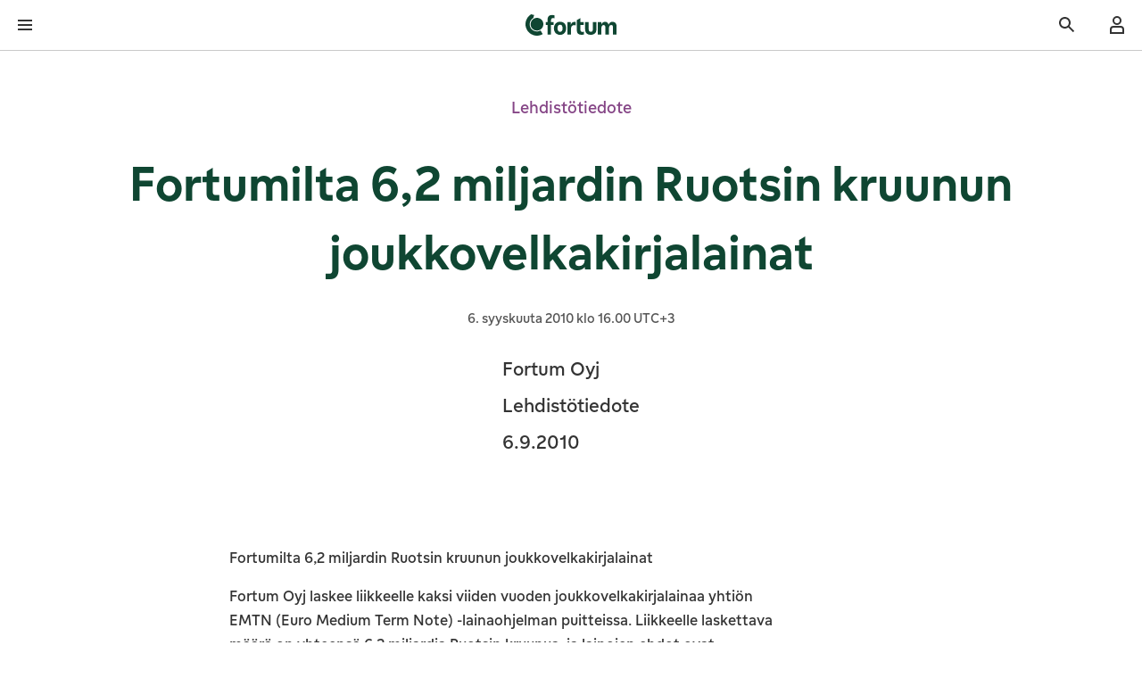

--- FILE ---
content_type: text/html; charset=utf-8
request_url: https://www.fortum.com/fi/media/2010/09/fortumilta-62-miljardin-ruotsin-kruunun-joukkovelkakirjalainat
body_size: 34518
content:
<!DOCTYPE html><html lang="fi"><head><meta charSet="utf-8" data-next-head=""/><meta name="viewport" content="width=device-width, initial-scale=1, shrink-to-fit=no" data-next-head=""/><link rel="shortcut icon" href="/fi/favicon.ico" data-next-head=""/><title data-next-head="">Fortumilta 6,2 miljardin Ruotsin kruunun joukkovelkakirjalainat | Fortum</title><meta name="robots" content="index,follow" data-next-head=""/><meta name="description" content="Fortum Oyj Lehdistötiedote 6.9.2010" data-next-head=""/><meta name="twitter:card" content="summary_large_image" data-next-head=""/><meta property="og:title" content="Fortumilta 6,2 miljardin Ruotsin kruunun joukkovelkakirjalainat | Fortum" data-next-head=""/><meta property="og:description" content="Fortum Oyj Lehdistötiedote 6.9.2010" data-next-head=""/><meta property="og:url" content="https://www.fortum.com/fi/media/2010/09/fortumilta-62-miljardin-ruotsin-kruunun-joukkovelkakirjalainat" data-next-head=""/><meta property="og:type" content="article" data-next-head=""/><meta property="article:published_time" content="Mon, 06.09.2010 - 16:00" data-next-head=""/><meta property="article:modified_time" content="Tue, 12.09.2023 - 10:15" data-next-head=""/><meta property="og:image" content="https://www.fortum.com/fi/images/social-share-default-image.png" data-next-head=""/><meta property="og:site_name" content="Fortum" data-next-head=""/><link rel="canonical" href="https://www.fortum.com/fi/media/2010/09/fortumilta-62-miljardin-ruotsin-kruunun-joukkovelkakirjalainat" data-next-head=""/><meta name="format-detection" content="telephone=no, date=no" data-next-head=""/><meta name="content-type" content="News release" data-next-head=""/><meta name="author" content="Fortum" data-next-head=""/><link data-next-font="" rel="preconnect" href="/" crossorigin="anonymous"/><link rel="preload" href="/fi/_next/static/css/a38a3eebc7fa1da7.css" as="style"/><script type="application/ld+json" data-next-head="">{
    "@context": "https://schema.org",
    "@type": "Organization",
    "name": "Fortum",
    "url": "https://www.fortum.com/fi",
    "logo": "https://www.fortum.com/fi/images/social-share-default-image.png"
}</script><link rel="stylesheet" href="/fi/_next/static/css/a38a3eebc7fa1da7.css" data-n-g=""/><noscript data-n-css=""></noscript><script defer="" noModule="" src="/fi/_next/static/chunks/polyfills-42372ed130431b0a.js"></script><script src="/fi/_next/static/chunks/webpack-9cbc0905876bf0cc.js" defer=""></script><script src="/fi/_next/static/chunks/framework-6df2d696a6241b54.js" defer=""></script><script src="/fi/_next/static/chunks/main-204776461779224b.js" defer=""></script><script src="/fi/_next/static/chunks/pages/_app-eb024e529da172c0.js" defer=""></script><script src="/fi/_next/static/chunks/2bd5674f-7d00779971e0e0f4.js" defer=""></script><script src="/fi/_next/static/chunks/582165f0-c0c5a10de9dbd0a5.js" defer=""></script><script src="/fi/_next/static/chunks/41988-5a27056a5fe240e8.js" defer=""></script><script src="/fi/_next/static/chunks/43673-b46e57f953bae1e4.js" defer=""></script><script src="/fi/_next/static/chunks/35022-53fc6bbd298349b6.js" defer=""></script><script src="/fi/_next/static/chunks/63983-4f251026ee0aeea6.js" defer=""></script><script src="/fi/_next/static/chunks/pages/%5B...slug%5D-a2fd856ee97ac42f.js" defer=""></script><script src="/fi/_next/static/fi-154473/_buildManifest.js" defer=""></script><script src="/fi/_next/static/fi-154473/_ssgManifest.js" defer=""></script><style data-styled="" data-styled-version="6.3.5">.dgyCce{font-family:FortumSans,arial,sans-serif;margin:0;line-height:1.5;font-weight:400;font-style:normal;margin-bottom:0;text-align:inherit;color:#ffffff;line-height:1.5;}/*!sc*/
@media(min-width: 1281px){.dgyCce{font-size:0.875rem;}}/*!sc*/
.dgyCce:focus-visible{outline-offset:0;box-shadow:0 0 0px 4px #4769a5;outline:2px solid #ffffff;}/*!sc*/
.jiCEFB{font-family:FortumSans,arial,sans-serif;margin:0;line-height:1.5;font-weight:400;font-style:normal;margin-bottom:0;text-align:inherit;font-size:0.75rem;color:#ffffff;line-height:1.5;}/*!sc*/
@media(min-width: 601px){.jiCEFB{font-size:0.875rem;}}/*!sc*/
.jiCEFB:focus-visible{outline-offset:0;box-shadow:0 0 0px 4px #4769a5;outline:2px solid #ffffff;}/*!sc*/
.liFNKM{font-family:FortumSans,arial,sans-serif;margin:0;line-height:1.5;font-weight:400;font-style:normal;margin-bottom:1rem;text-align:inherit;font-size:1.125rem;color:#854586;padding:0.5rem 1.5rem;margin-bottom:0;border-left:none;line-height:1.5;}/*!sc*/
@media(min-width: 601px){.liFNKM{font-size:1.25rem;}}/*!sc*/
@media(min-width: 601px){.liFNKM{margin-bottom:1.5rem;}}/*!sc*/
@media(min-width: 601px){.liFNKM{border-left:none;}}/*!sc*/
.liFNKM:focus-visible{outline-offset:0;box-shadow:0 0 0px 4px #4769a5;outline:2px solid #ffffff;}/*!sc*/
.cdQGhK{font-family:FortumSans,arial,sans-serif;margin:0;line-height:1.33;font-weight:400;font-style:normal;margin-bottom:0;text-align:inherit;font-size:2rem;color:#0f4632;margin-bottom:1rem;font-weight:500;text-wrap:balance;text-align:center;max-width:1023px;line-height:1.33;}/*!sc*/
@media(min-width: 601px){.cdQGhK{font-size:2.875rem;}}/*!sc*/
@media(min-width: 1025px){.cdQGhK{font-size:3.625rem;}}/*!sc*/
.cdQGhK:focus-visible{outline-offset:0;box-shadow:0 0 0px 4px #4769a5;outline:2px solid #ffffff;}/*!sc*/
.fKWfZc{font-family:FortumSans,arial,sans-serif;margin:0;line-height:1.5;font-weight:400;font-style:normal;margin-bottom:1rem;text-align:inherit;font-size:0.875rem;color:#555555;padding:0.5rem;margin:0;border-left:none;line-height:1.5;}/*!sc*/
@media(min-width: 601px){.fKWfZc{font-size:1rem;}}/*!sc*/
@media(min-width: 601px){.fKWfZc{padding:0.5rem 1.5rem;}}/*!sc*/
@media(min-width: 601px){.fKWfZc{border-left:none;}}/*!sc*/
.fKWfZc:focus-visible{outline-offset:0;box-shadow:0 0 0px 4px #4769a5;outline:2px solid #ffffff;}/*!sc*/
.fJCvqB{font-family:FortumSans,arial,sans-serif;margin:0;line-height:1.8;font-weight:400;font-style:normal;margin-bottom:0;text-align:inherit;font-size:1.25rem;color:#333333;margin-bottom:1rem;line-height:1.8;}/*!sc*/
@media(min-width: 601px){.fJCvqB{font-size:1.4375rem;}}/*!sc*/
.fJCvqB:focus-visible{outline-offset:0;box-shadow:0 0 0px 4px #4769a5;outline:2px solid #ffffff;}/*!sc*/
.gxOTuX{font-family:FortumSans,arial,sans-serif;margin:0;line-height:1.5;font-weight:400;font-style:normal;margin-bottom:0;text-align:inherit;font-size:1rem;color:#333333;margin-bottom:1rem;line-height:1.5;}/*!sc*/
@media(min-width: 601px){.gxOTuX{font-size:1.125rem;}}/*!sc*/
.gxOTuX:focus-visible{outline-offset:0;box-shadow:0 0 0px 4px #4769a5;outline:2px solid #ffffff;}/*!sc*/
.WpNSN{font-family:FortumSans,arial,sans-serif;margin:0;line-height:1.5;font-weight:400;font-style:normal;margin-bottom:0;text-align:inherit;font-size:1rem;color:#333333;line-height:1.5;}/*!sc*/
@media(min-width: 601px){.WpNSN{font-size:1.125rem;}}/*!sc*/
.WpNSN:focus-visible{outline-offset:0;box-shadow:0 0 0px 4px #4769a5;outline:2px solid #ffffff;}/*!sc*/
.jAbQGr{font-family:FortumSans,arial,sans-serif;margin:0;line-height:1.5;font-weight:400;font-style:normal;margin-bottom:0;text-align:inherit;font-size:1.8125rem;color:#ffffff;margin-bottom:1rem;font-weight:500;text-wrap:balance;margin-bottom:0;line-height:1.5;}/*!sc*/
.jAbQGr:focus-visible{outline-offset:0;box-shadow:0 0 0px 4px #4769a5;outline:2px solid #ffffff;}/*!sc*/
.hwFkXW{font-family:FortumSans,arial,sans-serif;margin:0;line-height:1.33;font-weight:400;font-style:normal;margin-bottom:0;text-align:inherit;font-size:1.25rem;color:#ffffff;margin-bottom:1rem;font-weight:500;text-wrap:balance;height:4rem;display:flex;align-items:center;margin:0;line-height:1.33;}/*!sc*/
@media(min-width: 601px){.hwFkXW{font-size:1.625rem;}}/*!sc*/
@media(min-width: 1025px){.hwFkXW{font-size:1.8125rem;}}/*!sc*/
.hwFkXW:focus-visible{outline-offset:0;box-shadow:0 0 0px 4px #4769a5;outline:2px solid #ffffff;}/*!sc*/
.kUDQfd{font-family:FortumSans,arial,sans-serif;margin:0;line-height:1.5;font-weight:400;font-style:normal;margin-bottom:0;text-align:inherit;font-size:1rem;color:#ffffff;line-height:1.5;}/*!sc*/
@media(min-width: 601px){.kUDQfd{font-size:1.125rem;}}/*!sc*/
.kUDQfd:focus-visible{outline-offset:0;box-shadow:0 0 0px 4px #4769a5;outline:2px solid #ffffff;}/*!sc*/
data-styled.g1[id="stylesweb__styledContentText-sc-zn37o3-0"]{content:"dgyCce,jiCEFB,liFNKM,cdQGhK,fKWfZc,fJCvqB,gxOTuX,WpNSN,jAbQGr,hwFkXW,kUDQfd,"}/*!sc*/
.bHrMjM{display:flex;flex-direction:column;min-height:100dvh;overflow-x:clip;}/*!sc*/
.cUhPxe{z-index:90;position:sticky;top:0;background-color:#ffffff;border-bottom:1px solid #c9c9c9;}/*!sc*/
.dUfeWA{display:flex;justify-content:space-between;align-items:center;}/*!sc*/
.jbMxyQ{line-height:1;display:inline-flex;align-items:center;}/*!sc*/
.bsoAkk{display:flex;align-items:center;}/*!sc*/
.Vgeei{display:flex;align-items:center;height:100%;}/*!sc*/
.blnrqW{width:100%;}/*!sc*/
@media(min-width: 601px){.blnrqW{width:50%;}}/*!sc*/
@media(min-width: 1281px){.blnrqW{display:none;}}/*!sc*/
.isRQrW{display:flex;justify-content:space-between;align-items:center;background:#ffffff;border-bottom:1px solid #c9c9c9;}/*!sc*/
.jRmwFs{display:flex;}/*!sc*/
.kPHMQM{background-color:#ffffff;}/*!sc*/
.grZVzu{display:flex;flex-direction:column;padding-top:2.5rem;padding-bottom:2.5rem;}/*!sc*/
.dzkRFT{padding:1rem 1.5rem;width:100%;display:flex;align-items:center;}/*!sc*/
@media(min-width: 1281px){.dzkRFT{padding:0 1rem;}}/*!sc*/
@media(min-width: 1281px){.dzkRFT{height:2.75rem;}}/*!sc*/
@media(min-width: 1281px){.dzkRFT{width:auto;}}/*!sc*/
.giGUIP{position:relative;min-width:5rem;}/*!sc*/
.jhOzxl{background-color:transparent;padding:0;}/*!sc*/
@media(min-width: 1281px){.jhOzxl{background-color:#ffffff;}}/*!sc*/
.bhbSXj{min-width:5rem;}/*!sc*/
.gSZXQP{display:flex;align-items:center;width:100%;}/*!sc*/
.fjiPuv{width:100%;display:flex;justify-content:center;position:relative;z-index:500;background-color:#0f4632;}/*!sc*/
.fEOwOz{display:flex;flex:1;}/*!sc*/
.gSHabl{display:flex;height:2.75rem;gap:0.5rem;align-items:center;padding-left:1rem;padding-right:1rem;}/*!sc*/
.fmvLy{display:flex;justify-content:center;border-bottom:1px solid #c9c9c9;}/*!sc*/
.ktcKOy{display:flex;gap:0.5rem;}/*!sc*/
.WihnQ{display:flex;align-items:center;flex-wrap:nowrap;min-width:7.5rem;}/*!sc*/
.ljQTyP{width:100%;background-color:#f7f7f7;position:absolute;max-height:-150px;display:flex;}/*!sc*/
.fTVTnH{flex:1;}/*!sc*/
.fsQXGg{display:flex;justify-content:center;overflow:hidden;height:3rem;position:absolute;left:1px;right:1px;transition:300ms opacity,300ms transform;z-index:10;top:0px;background:linear-gradient(180deg ,rgba(255, 255, 255, 0.8) 0%,rgba(255, 255, 255, 0.5) 80%,rgba(255, 255, 255, 0) 100%);transform:translateY(0px);opacity:0;}/*!sc*/
.hMcWpV{display:flex;justify-content:center;overflow:hidden;height:3rem;position:absolute;left:1px;right:1px;transition:300ms opacity,300ms transform;z-index:10;bottom:0px;background:linear-gradient(0deg ,rgba(255, 255, 255, 0.8) 0%,rgba(255, 255, 255, 0.5) 80%,rgba(255, 255, 255, 0) 100%);transform:translateY(0px);opacity:0;}/*!sc*/
.itXief{flex-grow:1;}/*!sc*/
.hXoktt{display:flex;flex-direction:column;max-width:1439px;margin:0 auto;}/*!sc*/
.cuqLvb{margin-left:calc(-50vw + 50%);margin-right:calc(-50vw + 50%);background-color:#ffffff;}/*!sc*/
.hzTGVr{max-width:1439px;padding:2.5rem 1rem;margin:0 auto;display:flex;flex-direction:column;}/*!sc*/
@media(min-width: 376px){.hzTGVr{padding:2.5rem 1.5rem;}}/*!sc*/
@media(min-width: 601px){.hzTGVr{padding:2.5rem 2rem;}}/*!sc*/
@media(min-width: 769px){.hzTGVr{padding:2.5rem 4rem;}}/*!sc*/
@media(min-width: 1025px){.hzTGVr{padding:2.5rem 5rem;}}/*!sc*/
@media(min-width: 1281px){.hzTGVr{flex-direction:column;}}/*!sc*/
.eRruA{display:flex;flex-direction:column;align-items:center;justify-content:center;}/*!sc*/
.dpoldn{display:flex;flex-direction:column;margin-bottom:1rem;}/*!sc*/
@media(min-width: 601px){.dpoldn{flex-direction:row;}}/*!sc*/
@media(min-width: 601px){.dpoldn{margin-bottom:0;}}/*!sc*/
.hVynvL{display:flex;flex-direction:column;margin-bottom:1rem;}/*!sc*/
@media(min-width: 601px){.hVynvL{flex-direction:row;}}/*!sc*/
.cMZWSu{max-width:1023px;}/*!sc*/
.ebIWkz{max-width:1439px;padding:2.5rem 1rem;margin:0 auto;}/*!sc*/
@media(min-width: 376px){.ebIWkz{padding:2.5rem 1.5rem;}}/*!sc*/
@media(min-width: 601px){.ebIWkz{padding:2.5rem 2rem;}}/*!sc*/
@media(min-width: 769px){.ebIWkz{padding:2.5rem 4rem;}}/*!sc*/
@media(min-width: 1025px){.ebIWkz{padding:2.5rem 5rem;}}/*!sc*/
.qlLgo{display:flex;flex-direction:column;max-width:767px;margin:0 auto;}/*!sc*/
.dIoYmn{max-width:1439px;padding:2.5rem 1rem;margin:0 auto;display:flex;flex-direction:column;justify-content:center;align-items:center;column-gap:1rem;row-gap:1rem;}/*!sc*/
@media(min-width: 376px){.dIoYmn{padding:2.5rem 1.5rem;}}/*!sc*/
@media(min-width: 601px){.dIoYmn{padding:2.5rem 2rem;}}/*!sc*/
@media(min-width: 769px){.dIoYmn{padding:2.5rem 4rem;}}/*!sc*/
@media(min-width: 1025px){.dIoYmn{padding:2.5rem 5rem;}}/*!sc*/
@media(min-width: 1025px){.dIoYmn{flex-direction:row;}}/*!sc*/
.lnhTRI{display:flex;gap:1rem;align-items:center;}/*!sc*/
.hraFNp{width:3.5rem;height:3.5rem;}/*!sc*/
.eUaRQK{background-color:#0f4632;padding-top:0;}/*!sc*/
@media(min-width: 1025px){.eUaRQK{padding-top:1rem;}}/*!sc*/
.ePCodD{padding-top:2rem;padding-bottom:0;display:flex;flex-direction:column;grid-template-columns:repeat(12, 1fr);column-gap:0.75rem;row-gap:0;}/*!sc*/
@media(min-width: 1025px){.ePCodD{padding-bottom:2rem;}}/*!sc*/
@media(min-width: 1281px){.ePCodD{display:grid;}}/*!sc*/
@media(min-width: 601px){.ePCodD{column-gap:1rem;}}/*!sc*/
@media(min-width: 1025px){.ePCodD{column-gap:1.5rem;}}/*!sc*/
@media(min-width: 601px){.ePCodD{row-gap:1rem;}}/*!sc*/
.yAabC{grid-column:span 12;display:flex;flex-direction:column;align-items:center;gap:1.5rem;padding-bottom:1rem;}/*!sc*/
@media(min-width: 601px){.yAabC{grid-column:span 6;}}/*!sc*/
@media(min-width: 1025px){.yAabC{grid-column:span 3;}}/*!sc*/
@media(min-width: 601px){.yAabC{align-items:flex-start;}}/*!sc*/
@media(min-width: 769px){.yAabC{gap:2rem;}}/*!sc*/
.gPEACe{grid-column:span 12;}/*!sc*/
@media(min-width: 1025px){.gPEACe{grid-column:span 9;}}/*!sc*/
.frnPcN{display:flex;flex-direction:column;gap:1.5rem;}/*!sc*/
@media(min-width: 1025px){.frnPcN{display:grid;}}/*!sc*/
@media(min-width: 1025px){.frnPcN{grid-template-columns:repeat(4, 1fr);}}/*!sc*/
.cllkXL{display:flex;flex-direction:column;gap:0.5rem;margin-top:1.5rem;}/*!sc*/
.hUwCcc{border-bottom:1px solid #188156;width:100%;}/*!sc*/
.byLjLt{display:flex;flex-direction:column;margin-left:-0.5rem;margin-right:-0.5rem;}/*!sc*/
.fbSUmd{height:auto;background-color:transparent;border:none;text-align:left;display:flex;align-items:center;justify-content:space-between;gap:1rem;cursor:pointer;color:#ffffff;margin-left:0.5rem;margin-right:0.5rem;}/*!sc*/
.fbSUmd .stylesweb__styledContentText-sc-zn37o3-0{color:#ffffff;}/*!sc*/
.hwFXSg{line-height:1;display:inline-flex;align-items:center;transition:transform 200ms ease;}/*!sc*/
.WFxEX{overflow:hidden;transition-property:height,opacity,visibility;transition-duration:300ms;transition-timing-function:ease;opacity:0;height:0;}/*!sc*/
.gukyZt{padding-top:1rem;padding-bottom:1rem;margin-left:0.5rem;margin-right:0.5rem;display:flex;flex-direction:column;gap:0.5rem;}/*!sc*/
.gNYZGW{display:block;}/*!sc*/
.kLzznI{display:flex;flex-direction:column;align-items:center;column-gap:1.5rem;row-gap:2rem;padding-top:2rem;padding-bottom:2rem;}/*!sc*/
@media(min-width: 1025px){.kLzznI{flex-direction:row;}}/*!sc*/
@media(min-width: 1025px){.kLzznI{justify-content:flex-end;}}/*!sc*/
@media(min-width: 769px){.kLzznI{row-gap:1.5rem;}}/*!sc*/
@media(min-width: 1025px){.kLzznI{padding-top:1.5rem;}}/*!sc*/
@media(min-width: 1025px){.kLzznI{padding-bottom:1.5rem;}}/*!sc*/
.IPboG{display:flex;flex-direction:column;gap:1rem;align-items:center;}/*!sc*/
@media(min-width: 1025px){.IPboG{gap:0.5rem;}}/*!sc*/
@media(min-width: 1025px){.IPboG{align-items:end;}}/*!sc*/
.fLDnDH{display:flex;gap:1rem;align-items:center;flex-wrap:wrap;}/*!sc*/
.hhtXek{display:flex;flex-direction:column;padding-top:2rem;padding-bottom:4rem;gap:1.5rem;}/*!sc*/
@media(min-width: 1025px){.hhtXek{padding-top:1.5rem;}}/*!sc*/
@media(min-width: 1025px){.hhtXek{gap:2rem;}}/*!sc*/
.iHQFkj{display:flex;flex-direction:column-reverse;align-items:center;justify-content:space-between;gap:1.5rem;}/*!sc*/
@media(min-width: 601px){.iHQFkj{flex-direction:row;}}/*!sc*/
.jRxsOw{display:inline-flex;position:relative;}/*!sc*/
.cglfEB{position:absolute;width:12rem;}/*!sc*/
.dXKVHS{position:absolute;width:100%;bottom:0;}/*!sc*/
.jPZdoD{line-height:1;display:inline-flex;align-items:center;margin-left:auto;margin-right:1rem;}/*!sc*/
.eLltsh{display:flex;flex-wrap:wrap;flex-direction:column;align-items:center;justify-content:center;column-gap:1.5rem;row-gap:1rem;}/*!sc*/
@media(min-width: 601px){.eLltsh{flex-direction:row;}}/*!sc*/
data-styled.g7[id="Boxweb__StyledBox-sc-1c6ag20-0"]{content:"bHrMjM,gVBJro,cUhPxe,dUfeWA,jbMxyQ,bsoAkk,Vgeei,blnrqW,isRQrW,jRmwFs,kPHMQM,grZVzu,dzkRFT,giGUIP,jhOzxl,bhbSXj,gSZXQP,fjiPuv,fEOwOz,gSHabl,fmvLy,ktcKOy,WihnQ,ljQTyP,fTVTnH,fsQXGg,hMcWpV,itXief,hXoktt,cuqLvb,hzTGVr,eRruA,dpoldn,hVynvL,cMZWSu,ebIWkz,qlLgo,dIoYmn,lnhTRI,hraFNp,eUaRQK,ePCodD,yAabC,gPEACe,frnPcN,cllkXL,hUwCcc,byLjLt,fbSUmd,hwFXSg,WFxEX,gukyZt,gNYZGW,kLzznI,IPboG,fLDnDH,hhtXek,iHQFkj,jRxsOw,cglfEB,dXKVHS,jPZdoD,eLltsh,"}/*!sc*/
.eYuChY{display:flex;}/*!sc*/
data-styled.g15[id="styles__label-sc-f9ypg9-0"]{content:"eYuChY,"}/*!sc*/
.Zbvhd{color:#333333;font-size:1rem;display:block;overflow:hidden;line-height:1.5;}/*!sc*/
@supports (display:-webkit-box) and (-webkit-line-clamp:1){.Zbvhd{display:-webkit-box;-webkit-line-clamp:3;-webkit-box-orient:vertical;}}/*!sc*/
data-styled.g16[id="styles__textLabel-sc-f9ypg9-1"]{content:"Zbvhd,"}/*!sc*/
.exmSxN{font-family:FortumSans,arial,sans-serif;box-sizing:border-box;list-style:none;outline:none;transition:opacity 150ms,transform 150ms;transition-timing-function:cubic-bezier(0.5, 0, 0, 1);transition-delay:0ms;min-height:3rem;border-top:2px solid transparent;border-bottom:2px solid transparent;padding-block:8px;display:flex;align-items:center;cursor:pointer;padding-inline:1rem;background-color:#f7f7f7;}/*!sc*/
.exmSxN:focus-visible{outline-offset:-2px;outline:2px solid #4769a5;border-radius:0.25rem;}/*!sc*/
.exmSxN:focus:not(:focus-visible){outline:none;}/*!sc*/
.exmSxN >.styles__label-sc-f9ypg9-0{font-weight:700;}/*!sc*/
.jEePuR{font-family:FortumSans,arial,sans-serif;box-sizing:border-box;list-style:none;outline:none;transition:opacity 150ms,transform 150ms;transition-timing-function:cubic-bezier(0.5, 0, 0, 1);transition-delay:0ms;min-height:3rem;border-top:2px solid transparent;border-bottom:2px solid transparent;padding-block:8px;display:flex;align-items:center;cursor:pointer;padding-inline:1rem;}/*!sc*/
data-styled.g17[id="styles__item-sc-f9ypg9-2"]{content:"exmSxN,jEePuR,"}/*!sc*/
.iPakKy{box-sizing:border-box;list-style:none;line-height:1;margin:0;padding:0;}/*!sc*/
data-styled.g18[id="styles__list-sc-f9ypg9-3"]{content:"iPakKy,"}/*!sc*/
.cQrzaf{box-sizing:border-box;line-height:1;background:#ffffff;border-top:0;border-bottom:0;top:0;overflow:hidden;position:relative;transition-property:max-height,border-color,z-index,opacity;transition-timing-function:cubic-bezier(0.5, 0, 0, 1);transition-duration:230ms;width:100%;scrollbar-width:thin;scrollbar-color:#188156 #ffffff;box-shadow:0 0 1.6875rem 0.125rem rgba(0, 0, 0, 0.1);width:12rem;border-radius:0.25rem;}/*!sc*/
.cQrzaf::-webkit-scrollbar{background:#ffffff;width:0.5rem;}/*!sc*/
.cQrzaf::-webkit-scrollbar-track{background:#ffffff;box-shadow:none;}/*!sc*/
.cQrzaf::-webkit-scrollbar-thumb{background-color:#188156;border:0.125rem solid #ffffff;box-shadow:none;border-radius:0.25rem;}/*!sc*/
.cQrzaf[data-hidden='true']{max-height:0;opacity:0;z-index:3;}/*!sc*/
.cQrzaf[data-hidden='false']{opacity:1;z-index:100;}/*!sc*/
data-styled.g19[id="styles__container-sc-f9ypg9-4"]{content:"cQrzaf,"}/*!sc*/
.gBJslg{font-family:FortumSans,arial,sans-serif;margin:0;line-height:1.5;font-weight:400;font-style:normal;text-decoration:underline;color:#188156;text-decoration-thickness:auto;transition:color 200ms;transition-timing-function:cubic-bezier(0.5, 0, 0, 1);font-size:1rem;display:inline;}/*!sc*/
.gBJslg:focus-visible{outline-offset:0;box-shadow:0 0 0 4px #4769a5;outline:2px solid #ffffff;}/*!sc*/
.gBJslg:focus:not(:focus-visible){outline:none;box-shadow:none;}/*!sc*/
.gBJslg:hover{color:#125f3f;text-decoration-thickness:2px;}/*!sc*/
.gBJslg:hover{cursor:pointer;text-decoration:underline;}/*!sc*/
@media(min-width: 601px){.gBJslg{font-size:1.125rem;}}/*!sc*/
.kanQiL{font-family:FortumSans,arial,sans-serif;margin:0;line-height:1.5;font-weight:400;font-style:normal;text-decoration:none;color:#188156;text-decoration-thickness:auto;transition:color 200ms;transition-timing-function:cubic-bezier(0.5, 0, 0, 1);font-size:1rem;display:flex;align-items:center;background-color:transparent;}/*!sc*/
.kanQiL:focus-visible{outline-offset:0;box-shadow:0 0 0 4px #4769a5;outline:2px solid #ffffff;}/*!sc*/
.kanQiL:focus:not(:focus-visible){outline:none;box-shadow:none;}/*!sc*/
.kanQiL:hover{color:#125f3f;text-decoration-thickness:2px;}/*!sc*/
.kanQiL:hover{cursor:pointer;text-decoration:underline;}/*!sc*/
@media(min-width: 601px){.kanQiL{font-size:1.125rem;}}/*!sc*/
.gopPNn{font-family:FortumSans,arial,sans-serif;margin:0;line-height:1.5;font-weight:400;font-style:normal;text-decoration:underline;color:#188156;text-decoration-thickness:auto;transition:color 200ms;transition-timing-function:cubic-bezier(0.5, 0, 0, 1);font-size:0.75rem;display:flex;align-items:center;padding:1rem 1.5rem;width:100%;}/*!sc*/
.gopPNn:focus-visible{outline-offset:0;box-shadow:0 0 0 4px #4769a5;outline:2px solid #ffffff;}/*!sc*/
.gopPNn:focus:not(:focus-visible){outline:none;box-shadow:none;}/*!sc*/
.gopPNn:hover{color:#125f3f;text-decoration-thickness:2px;}/*!sc*/
.gopPNn:hover{cursor:pointer;text-decoration:underline;}/*!sc*/
@media(min-width: 601px){.gopPNn{font-size:0.875rem;}}/*!sc*/
@media(min-width: 1281px){.gopPNn{padding:1rem;}}/*!sc*/
.kYmoxd{font-family:FortumSans,arial,sans-serif;margin:0;line-height:1.5;font-weight:400;font-style:normal;text-decoration:none;color:#ffffff;text-decoration-thickness:auto;transition:color 200ms;transition-timing-function:cubic-bezier(0.5, 0, 0, 1);font-size:1rem;display:inline;}/*!sc*/
.kYmoxd:focus-visible{outline-offset:0;box-shadow:0 0 0 4px #4769a5;outline:2px solid #ffffff;}/*!sc*/
.kYmoxd:focus:not(:focus-visible){outline:none;box-shadow:none;}/*!sc*/
.kYmoxd:hover{color:#ebebeb;text-decoration-thickness:2px;}/*!sc*/
.kYmoxd:hover{cursor:pointer;text-decoration:underline;}/*!sc*/
@media(min-width: 601px){.kYmoxd{font-size:1.125rem;}}/*!sc*/
.cYboDD{font-family:FortumSans,arial,sans-serif;margin:0;line-height:1.5;font-weight:400;font-style:normal;text-decoration:none;color:#ffffff;text-decoration-thickness:auto;transition:color 200ms;transition-timing-function:cubic-bezier(0.5, 0, 0, 1);font-size:1.8125rem;display:inline;font-weight:500;}/*!sc*/
.cYboDD:focus-visible{outline-offset:0;box-shadow:0 0 0 4px #4769a5;outline:2px solid #ffffff;}/*!sc*/
.cYboDD:focus:not(:focus-visible){outline:none;box-shadow:none;}/*!sc*/
.cYboDD:hover{color:#ebebeb;text-decoration-thickness:2px;}/*!sc*/
.cYboDD:hover{cursor:pointer;text-decoration:underline;}/*!sc*/
.bxTwYB{font-family:FortumSans,arial,sans-serif;margin:0;line-height:1.5;font-weight:400;font-style:normal;text-decoration:underline;color:#ffffff;text-decoration-thickness:auto;transition:color 200ms;transition-timing-function:cubic-bezier(0.5, 0, 0, 1);font-size:1rem;display:inline;}/*!sc*/
.bxTwYB:focus-visible{outline-offset:0;box-shadow:0 0 0 4px #4769a5;outline:2px solid #ffffff;}/*!sc*/
.bxTwYB:focus:not(:focus-visible){outline:none;box-shadow:none;}/*!sc*/
.bxTwYB:hover{color:#ebebeb;text-decoration-thickness:2px;}/*!sc*/
.bxTwYB:hover{cursor:pointer;text-decoration:underline;}/*!sc*/
@media(min-width: 601px){.bxTwYB{font-size:1.125rem;}}/*!sc*/
data-styled.g24[id="styles__link-sc-1si9cpz-0"]{content:"gBJslg,kanQiL,gopPNn,kYmoxd,cYboDD,bxTwYB,"}/*!sc*/
.dYYYwc{display:inline-block;margin-top:0rem;text-align:center;padding-left:0.5rem;padding-right:0.5rem;}/*!sc*/
.iKZTMs{display:inline-block;margin-top:0rem;text-align:center;padding-left:0;padding-right:0;}/*!sc*/
.kLOYwJ{display:inline-block;margin-top:0rem;text-align:center;padding-left:0.5rem;padding-right:0;}/*!sc*/
data-styled.g30[id="styles__text-sc-1vj6sky-0"]{content:"dYYYwc,iKZTMs,kLOYwJ,"}/*!sc*/
.iIUjNt{display:inline-flex;justify-content:center;position:relative;text-align:left;padding-left:calc(40px - 0px);padding-right:calc(40px - 0px);padding-top:0px;padding-bottom:0px;font-family:FortumSans,arial,sans-serif;font-size:1.125rem;font-weight:400;border-radius:0.25rem;height:3.5rem;align-items:initial;text-decoration:none;-webkit-appearance:none;appearance:none;-webkit-tap-highlight-color:rgba(0 0 0 0%);outline:none;border:none;cursor:pointer;box-sizing:border-box;transition:background 200ms,color 200ms,border 200ms;transition-timing-function:cubic-bezier(0.5, 0, 0, 1);color:#333333;background-color:transparent;padding-left:1rem;padding-right:1rem;height:2.75rem;font-size:0.75rem;border-radius:0;}/*!sc*/
.iIUjNt ::-moz-focus-inner{border:none;}/*!sc*/
.iIUjNt:hover,.iIUjNt:focus{color:#1f1f1f;background-color:rgba(51, 51, 51, 0.05);}/*!sc*/
.iIUjNt:focus-visible{box-shadow:0 0 0 4px #4769a5;outline:2px solid #ffffff;outline-offset:0;}/*!sc*/
.iIUjNt:active{transition:unset;color:#0a0a0a;background-color:rgba(51, 51, 51, 0.1);}/*!sc*/
@media(min-width: 601px){.iIUjNt{font-size:0.875rem;}}/*!sc*/
.bwjjWh{display:inline-flex;justify-content:center;position:relative;text-align:left;padding-left:calc(40px - 0px);padding-right:calc(40px - 0px);padding-top:0px;padding-bottom:0px;font-family:FortumSans,arial,sans-serif;font-size:1.125rem;font-weight:400;border-radius:0.25rem;height:3.5rem;align-items:initial;text-decoration:none;-webkit-appearance:none;appearance:none;-webkit-tap-highlight-color:rgba(0 0 0 0%);outline:none;border:none;cursor:pointer;box-sizing:border-box;transition:background 200ms,color 200ms,border 200ms;transition-timing-function:cubic-bezier(0.5, 0, 0, 1);color:#ffffff;background-color:transparent;padding-left:1.5rem;padding-right:1.5rem;padding-top:0;padding-bottom:0;height:2.75rem;font-size:0.75rem;border-radius:0;width:100%;display:flex;justify-content:flex-start;}/*!sc*/
.bwjjWh ::-moz-focus-inner{border:none;}/*!sc*/
.bwjjWh:hover,.bwjjWh:focus{color:#ebebeb;background-color:rgba(255, 255, 255, 0.05);}/*!sc*/
.bwjjWh:focus-visible{box-shadow:0 0 0 4px #4769a5;outline:2px solid #ffffff;outline-offset:0;}/*!sc*/
.bwjjWh:active{transition:unset;color:#d6d6d6;background-color:rgba(255, 255, 255, 0.1);}/*!sc*/
@media(min-width: 1281px){.bwjjWh{padding-left:1rem;}}/*!sc*/
@media(min-width: 1281px){.bwjjWh{padding-right:1rem;}}/*!sc*/
@media(min-width: 601px){.bwjjWh{font-size:0.875rem;}}/*!sc*/
@media(min-width: 1281px){.bwjjWh{justify-content:center;}}/*!sc*/
.sZDiu{display:inline-flex;justify-content:center;position:relative;text-align:left;padding-left:calc(40px - 0px);padding-right:calc(40px - 0px);padding-top:0px;padding-bottom:0px;font-family:FortumSans,arial,sans-serif;font-size:1.125rem;font-weight:400;border-radius:0.25rem;height:3.5rem;align-items:initial;text-decoration:none;-webkit-appearance:none;appearance:none;-webkit-tap-highlight-color:rgba(0 0 0 0%);outline:none;border:none;cursor:pointer;box-sizing:border-box;transition:background 200ms,color 200ms,border 200ms;transition-timing-function:cubic-bezier(0.5, 0, 0, 1);color:#188156;background-color:transparent;border-radius:0;padding:0;height:2.75rem;border:none;}/*!sc*/
.sZDiu ::-moz-focus-inner{border:none;}/*!sc*/
.sZDiu:hover,.sZDiu:focus{color:#125f3f;background-color:rgba(24, 129, 86, 0.05);}/*!sc*/
.sZDiu:focus-visible{box-shadow:0 0 0 4px #4769a5;outline:2px solid #ffffff;outline-offset:0;}/*!sc*/
.sZDiu:active{transition:unset;color:#0b3c28;background-color:rgba(24, 129, 86, 0.1);}/*!sc*/
.kcpuFW{display:inline-flex;justify-content:center;position:relative;text-align:left;padding-left:calc(40px - 0px);padding-right:calc(40px - 0px);padding-top:0px;padding-bottom:0px;font-family:FortumSans,arial,sans-serif;font-size:1.125rem;font-weight:400;border-radius:0.25rem;height:3.5rem;align-items:initial;text-decoration:none;-webkit-appearance:none;appearance:none;-webkit-tap-highlight-color:rgba(0 0 0 0%);outline:none;border:none;cursor:pointer;box-sizing:border-box;transition:background 200ms,color 200ms,border 200ms;transition-timing-function:cubic-bezier(0.5, 0, 0, 1);color:#ffffff;background-color:transparent;padding-left:1rem;padding-right:1rem;height:2.75rem;font-size:0.75rem;border-radius:0;}/*!sc*/
.kcpuFW ::-moz-focus-inner{border:none;}/*!sc*/
.kcpuFW:hover,.kcpuFW:focus{color:#ebebeb;background-color:rgba(255, 255, 255, 0.05);}/*!sc*/
.kcpuFW:focus-visible{box-shadow:0 0 0 4px #4769a5;outline:2px solid #ffffff;outline-offset:0;}/*!sc*/
.kcpuFW:active{transition:unset;color:#d6d6d6;background-color:rgba(255, 255, 255, 0.1);}/*!sc*/
@media(min-width: 601px){.kcpuFW{font-size:0.875rem;}}/*!sc*/
.hIASMQ{display:inline-flex;justify-content:center;position:relative;text-align:left;padding-left:calc(24px - 0px);padding-right:calc(24px - 0px);padding-top:0px;padding-bottom:0px;font-family:FortumSans,arial,sans-serif;font-size:1rem;font-weight:400;border-radius:0.25rem;height:2.5rem;align-items:initial;text-decoration:none;-webkit-appearance:none;appearance:none;-webkit-tap-highlight-color:rgba(0 0 0 0%);outline:none;border:none;cursor:pointer;box-sizing:border-box;transition:background 200ms,color 200ms,border 200ms;transition-timing-function:cubic-bezier(0.5, 0, 0, 1);color:#ffffff;background-color:transparent;padding-left:1rem;padding-right:1rem;}/*!sc*/
.hIASMQ ::-moz-focus-inner{border:none;}/*!sc*/
.hIASMQ:hover,.hIASMQ:focus{color:#ebebeb;background-color:rgba(255, 255, 255, 0.05);}/*!sc*/
.hIASMQ:focus-visible{box-shadow:0 0 0 4px #4769a5;outline:2px solid #ffffff;outline-offset:0;}/*!sc*/
.hIASMQ:active{transition:unset;color:#d6d6d6;background-color:rgba(255, 255, 255, 0.1);}/*!sc*/
data-styled.g31[id="styles__button-sc-1vj6sky-1"]{content:"iIUjNt,bwjjWh,sZDiu,kcpuFW,hIASMQ,"}/*!sc*/
.ixkTmA{display:inline-flex;align-items:center;justify-content:center;height:2.5rem;width:2.5rem;border-radius:0.25rem;text-decoration:none;-webkit-appearance:none;appearance:none;-webkit-tap-highlight-color:rgba(0 0 0 0%);outline:none;border:none;cursor:pointer;box-sizing:border-box;transition:background 200ms,color 200ms,border 200ms;transition-timing-function:cubic-bezier(0.5, 0, 0, 1);color:#333333;background-color:transparent;height:3.5rem;width:3.5rem;}/*!sc*/
.ixkTmA ::-moz-focus-inner{border:none;}/*!sc*/
.ixkTmA:hover,.ixkTmA:focus{color:#1f1f1f;background-color:rgba(51, 51, 51, 0.05);}/*!sc*/
.ixkTmA:focus-visible{box-shadow:0 0 0 4px #4769a5;outline:2px solid #ffffff;outline-offset:0;}/*!sc*/
.ixkTmA:active{transition:unset;color:#0a0a0a;background-color:rgba(51, 51, 51, 0.1);}/*!sc*/
@media(min-width: 376px){.ixkTmA{margin-right:3.5rem;}}/*!sc*/
.ernjBS{display:inline-flex;align-items:center;justify-content:center;height:2.5rem;width:2.5rem;border-radius:0.25rem;text-decoration:none;-webkit-appearance:none;appearance:none;-webkit-tap-highlight-color:rgba(0 0 0 0%);outline:none;border:none;cursor:pointer;box-sizing:border-box;transition:background 200ms,color 200ms,border 200ms;transition-timing-function:cubic-bezier(0.5, 0, 0, 1);color:#333333;background-color:transparent;height:3.5rem;width:3.5rem;}/*!sc*/
.ernjBS ::-moz-focus-inner{border:none;}/*!sc*/
.ernjBS:hover,.ernjBS:focus{color:#1f1f1f;background-color:rgba(51, 51, 51, 0.05);}/*!sc*/
.ernjBS:focus-visible{box-shadow:0 0 0 4px #4769a5;outline:2px solid #ffffff;outline-offset:0;}/*!sc*/
.ernjBS:active{transition:unset;color:#0a0a0a;background-color:rgba(51, 51, 51, 0.1);}/*!sc*/
data-styled.g32[id="styles__iconButton-sc-his16h-0"]{content:"ixkTmA,ernjBS,"}/*!sc*/
.jJWPhN{position:sticky;top:0;z-index:90;}/*!sc*/
@media(min-width: 1281px){.jJWPhN{display:none;}}/*!sc*/
@media(max-width: 1280px){.cQNHdu{display:none;}}/*!sc*/
@media(min-width: 1281px){.kSezNd{display:none;}}/*!sc*/
.VvdXC{position:sticky;z-index:90;top:0;background-color:#ffffff;}/*!sc*/
@media(max-width: 1280px){.VvdXC{display:none;}}/*!sc*/
@media(max-width: 1024px){.hpwWOS{display:none;}}/*!sc*/
@media(min-width: 1025px){.jwcnWJ{display:none;}}/*!sc*/
data-styled.g33[id="styles__hidden-sc-1bkv38q-0"]{content:"jJWPhN,cQNHdu,kSezNd,VvdXC,hpwWOS,jwcnWJ,"}/*!sc*/
.XbaPY{height:100%;width:100%;}/*!sc*/
data-styled.g34[id="styles__wrapper-sc-9oa3rf-0"]{content:"XbaPY,"}/*!sc*/
.fBHHbD{display:inline-block;height:5rem;width:5rem;margin-top:30vh;z-index:9007199254740991;}/*!sc*/
.fBHHbD svg{height:100%;width:100%;}/*!sc*/
.fBHHbD circle{stroke-width:6;stroke-dasharray:150.72;animation:ljYZmS 2.7s linear infinite;transform-origin:24px 24px 0;}/*!sc*/
data-styled.g35[id="styles__loader-sc-9oa3rf-1"]{content:"fBHHbD,"}/*!sc*/
.hcprmh{padding:0.5rem 0.75rem 0.5rem 0.75rem;display:flex;align-items:center;height:2.5rem;}/*!sc*/
.hcprmh svg{height:24px;}/*!sc*/
.hcprmh svg{flex-shrink:0;}/*!sc*/
.hfkvQE{padding:0.5rem 0.75rem 0.5rem 0.75rem;display:flex;align-items:center;height:2.5rem;padding-left:1.5rem;padding-right:1.5rem;}/*!sc*/
.hfkvQE svg{height:24px;}/*!sc*/
.hfkvQE svg{flex-shrink:0;}/*!sc*/
.djirie{padding:0.5rem 0.75rem 0.5rem 0.75rem;display:flex;align-items:center;padding:0;padding-right:0.25rem;}/*!sc*/
.djirie svg{height:24px;}/*!sc*/
.djirie svg{flex-shrink:0;}/*!sc*/
.ccRpui{padding:1rem 0.75rem 1rem 0.75rem;display:flex;align-items:center;padding:0;}/*!sc*/
.ccRpui svg{height:40px;}/*!sc*/
.ccRpui svg{flex-shrink:0;}/*!sc*/
data-styled.g78[id="styles__logoContainer-sc-3ec22c-0"]{content:"hcprmh,hfkvQE,djirie,ccRpui,"}/*!sc*/
.irccCx{display:flex;flex-wrap:wrap;margin-top:calc(-0rem / 2);margin-bottom:calc(-0rem / 2);margin-right:calc(-0rem / 2);margin-left:calc(-0rem / 2);display:flex;align-items:center;flex-wrap:nowrap;}/*!sc*/
data-styled.g82[id="styles__styledGap-sc-kr9u6z-0"]{content:"irccCx,"}/*!sc*/
.icqiOh{margin-top:calc(0rem / 2);margin-bottom:calc(0rem / 2);margin-right:calc(0rem / 2);margin-left:calc(0rem / 2);}/*!sc*/
data-styled.g83[id="styles__styledGapBlock-sc-kr9u6z-1"]{content:"icqiOh,"}/*!sc*/
.gGesJe{box-sizing:border-box;margin:0 auto;text-align:inherit;width:100%;padding:0 1rem;display:flex;justify-content:flex-end;}/*!sc*/
@media(min-width: 376px){.gGesJe{padding:0 1.5rem;}}/*!sc*/
@media(min-width: 601px){.gGesJe{padding:0 2rem;}}/*!sc*/
@media(min-width: 769px){.gGesJe{padding:0 4rem;}}/*!sc*/
@media(min-width: 1025px){.gGesJe{padding:0 5rem;}}/*!sc*/
@media(min-width: 1281px){.gGesJe{padding:0 5rem;}}/*!sc*/
@media(min-width: 1441px){.gGesJe{padding:0 0;}}/*!sc*/
@media(min-width: 1441px){.gGesJe{max-width:80rem;}}/*!sc*/
.eIFZeM{box-sizing:border-box;margin:0 auto;text-align:inherit;width:100%;padding:0 1rem;display:flex;justify-content:space-between;background-color:#ffffff;height:3.5rem;}/*!sc*/
@media(min-width: 376px){.eIFZeM{padding:0 1.5rem;}}/*!sc*/
@media(min-width: 601px){.eIFZeM{padding:0 2rem;}}/*!sc*/
@media(min-width: 769px){.eIFZeM{padding:0 4rem;}}/*!sc*/
@media(min-width: 1025px){.eIFZeM{padding:0 5rem;}}/*!sc*/
@media(min-width: 1281px){.eIFZeM{padding:0 5rem;}}/*!sc*/
@media(min-width: 1441px){.eIFZeM{padding:0 0;}}/*!sc*/
@media(min-width: 1441px){.eIFZeM{max-width:80rem;}}/*!sc*/
.cQWUgD{box-sizing:border-box;margin:0 auto;text-align:inherit;width:100%;padding:0 1rem;display:grid;grid-template-columns:repeat(3, 1fr);grid-template-rows:max-content;width:1280px;}/*!sc*/
@media(min-width: 376px){.cQWUgD{padding:0 1.5rem;}}/*!sc*/
@media(min-width: 601px){.cQWUgD{padding:0 2rem;}}/*!sc*/
@media(min-width: 769px){.cQWUgD{padding:0 4rem;}}/*!sc*/
@media(min-width: 1025px){.cQWUgD{padding:0 5rem;}}/*!sc*/
@media(min-width: 1281px){.cQWUgD{padding:0 5rem;}}/*!sc*/
@media(min-width: 1441px){.cQWUgD{padding:0 0;}}/*!sc*/
@media(min-width: 1441px){.cQWUgD{max-width:80rem;}}/*!sc*/
.etKtzo{box-sizing:border-box;margin:0 auto;text-align:inherit;width:100%;padding:0 1rem;}/*!sc*/
@media(min-width: 376px){.etKtzo{padding:0 1.5rem;}}/*!sc*/
@media(min-width: 601px){.etKtzo{padding:0 2rem;}}/*!sc*/
@media(min-width: 769px){.etKtzo{padding:0 4rem;}}/*!sc*/
@media(min-width: 1025px){.etKtzo{padding:0 5rem;}}/*!sc*/
@media(min-width: 1281px){.etKtzo{padding:0 5rem;}}/*!sc*/
@media(min-width: 1441px){.etKtzo{padding:0 0;}}/*!sc*/
@media(min-width: 1441px){.etKtzo{max-width:80rem;}}/*!sc*/
data-styled.g84[id="styles__grid-sc-1b9tk6e-0"]{content:"gGesJe,eIFZeM,cQWUgD,etKtzo,"}/*!sc*/
.iiBkjZ{position:absolute;width:1px;height:1px;padding:0;margin:-1px;overflow:hidden;clip:rect(0,0,0,0);white-space:nowrap;border-width:0;}/*!sc*/
data-styled.g189[id="sc-d79d0356-0"]{content:"iiBkjZ,"}/*!sc*/
.eiSsBy{visibility:hidden;}/*!sc*/
data-styled.g191[id="sc-7a368607-0"]{content:"eiSsBy,"}/*!sc*/
.dmPXhb{text-underline-offset:initial;text-decoration-thickness:initial;}/*!sc*/
.dmPXhb:hover{text-decoration:none;}/*!sc*/
data-styled.g193[id="sc-c5b6ceb-0"]{content:"dmPXhb,"}/*!sc*/
.kXIZaJ{transition:0.3s ease-in-out;}/*!sc*/
.kXIZaJ:hover svg{width:56px;height:56px;}/*!sc*/
data-styled.g199[id="sc-51a8f106-0"]{content:"kXIZaJ,"}/*!sc*/
.ghgJLj{color:#ffffff;line-height:1.5;text-decoration:underline;font-size:1rem;}/*!sc*/
.ghgJLj:hover{text-decoration:none;}/*!sc*/
@media (min-width:600px){.ghgJLj{font-size:1.125rem;}}/*!sc*/
data-styled.g200[id="sc-8da9b067-0"]{content:"ghgJLj,"}/*!sc*/
.dcFppk:hover{text-decoration:none;}/*!sc*/
data-styled.g201[id="sc-8da9b067-1"]{content:"dcFppk,"}/*!sc*/
.cYCjFz:hover{text-decoration:underline;}/*!sc*/
data-styled.g202[id="sc-59b46d98-0"]{content:"cYCjFz,"}/*!sc*/
.iJvDGQ{pointer-events:none;}/*!sc*/
.bmiROn{pointer-events:none;}/*!sc*/
.bmiROn:hover,.bmiROn:focus,.bmiROn:active{background-color:#122f2a;}/*!sc*/
data-styled.g204[id="sc-cef2ea80-0"]{content:"iJvDGQ,bmiROn,"}/*!sc*/
.djdjGH{pointer-events:none;}/*!sc*/
data-styled.g205[id="sc-cef2ea80-1"]{content:"djdjGH,"}/*!sc*/
.fKMdmT{position:relative;}/*!sc*/
.fKMdmT.enter{animation:enter 0.3s ease-out,fadein 250ms ease-in-out;}/*!sc*/
.fKMdmT.exit{animation:exit 0.5s ease-out,fadeout 6s ease-out;}/*!sc*/
@keyframes enter{0%{transform:translateX(-100%);}100%{transform:translateX(0);}}/*!sc*/
@keyframes exit{from{transform:translateX(0);}to{transform:translateX(-100%);}}/*!sc*/
@keyframes fadein{0%{opacity:0;z-index:-1;}100%{opacity:1;}}/*!sc*/
@keyframes fadeout{from{opacity:1;}to{opacity:0;z-index:-1;}}/*!sc*/
data-styled.g214[id="sc-84bb64b0-0"]{content:"fKMdmT,"}/*!sc*/
.dZmbbI{max-height:-150px;padding-top:2.5rem;padding-bottom:2.5rem;display:flex;height:100%;flex-direction:column;overflow-y:auto;background-color:#ffffff;position:relative;z-index:5;border:solid transparent;border-width:0 1px;transform-origin:0%;transform:scaleX(0);overflow-y:auto;}/*!sc*/
.dZmbbI[aria-hidden="false"]{transform:scaleX(1);border-color:#c9c9c9;border-left-width:0px;}/*!sc*/
data-styled.g215[id="sc-84bb64b0-1"]{content:"dZmbbI,"}/*!sc*/
.jFtGGI{overflow:hidden;transition:opacity 300ms ease-in-out,visibility 300ms ease-in-out;visibility:hidden;opacity:0;height:0;}/*!sc*/
data-styled.g216[id="sc-26067740-0"]{content:"jFtGGI,"}/*!sc*/
.klBcSH:hover,.klBcSH:focus,.klBcSH:active{background-color:#122f2a;}/*!sc*/
data-styled.g221[id="sc-126134c2-0"]{content:"klBcSH,"}/*!sc*/
.kVdnLG{min-width:100%;box-shadow:none;margin-top:1rem;transition:max-height 200ms cubic-bezier(0.5,0,0,1),transform 200ms cubic-bezier(0.5,0,0,1),visibility 200ms cubic-bezier(0.5,0,0,1),opacity 200ms cubic-bezier(0.5,0,0,1);opacity:0;max-height:0;visibility:hidden;transform:translateY(-10px);}/*!sc*/
@media(min-width: 1025px){.kVdnLG{overflow:hidden;position:absolute;margin-top:0;right:0;left:0;min-width:7.5rem;box-shadow:rgba(0,0,0,0.1) 0px 0px 1.6875rem;}}/*!sc*/
data-styled.g222[id="sc-126134c2-1"]{content:"kVdnLG,"}/*!sc*/
.cKYMHx{text-decoration:none;color:#ffffff;}/*!sc*/
.cKYMHx:hover,.cKYMHx:focus-visible{background-color:#188156;color:#ffffff;}/*!sc*/
data-styled.g223[id="sc-126134c2-2"]{content:"cKYMHx,"}/*!sc*/
.iHYYAR:hover,.iHYYAR:focus,.iHYYAR:active{text-decoration:none;background-color:#122f2a;}/*!sc*/
data-styled.g224[id="sc-276239dd-0"]{content:"iHYYAR,"}/*!sc*/
.iGDUrN:hover,.iGDUrN:focus,.iGDUrN:active{background-color:#122f2a;}/*!sc*/
data-styled.g225[id="sc-d45ab518-0"]{content:"iGDUrN,"}/*!sc*/
.bZiVAk{position:fixed;height:100%;top:0;z-index:500;overflow:auto;transition:transform 0.3s ease-in-out,visibility 0.3s ease-in-out;background-color:#0f4632;visibility:hidden;transform:translateX(-100%);}/*!sc*/
data-styled.g227[id="sc-c8499a0d-0"]{content:"bZiVAk,"}/*!sc*/
.dqPxis{color:rgb(71,105,165);text-decoration:none;opacity:0;overflow:hidden;position:absolute!important;}/*!sc*/
.dqPxis:focus{opacity:1;overflow:visible;position:static!important;}/*!sc*/
.dqPxis:hover{text-decoration:underline;color:rgb(71,105,165);}/*!sc*/
.dqPxis:visited{color:rgb(48,71,111);}/*!sc*/
data-styled.g240[id="sc-e544264-0"]{content:"dqPxis,"}/*!sc*/
.gUzYEz{transition:0.3s ease-in-out;color:#555555;}/*!sc*/
.gUzYEz svg{width:48px;height:48px;}/*!sc*/
.gUzYEz:hover svg{width:56px;height:56px;}/*!sc*/
data-styled.g286[id="sc-88599a02-0"]{content:"gUzYEz,"}/*!sc*/
@keyframes ljYZmS{0%{stroke-dashoffset:31.68;transform:rotate(0deg);}50%{stroke-dashoffset:142.56;transform:rotate(720deg);}100%{stroke-dashoffset:31.68;transform:rotate(1080deg);}}/*!sc*/
data-styled.g312[id="sc-keyframes-ljYZmS"]{content:"ljYZmS,"}/*!sc*/
</style></head><body><div id="__next"><noscript><iframe src="https://gtm.fortum.com/ns.html?id=GTM-MMSL9VTK" height="0" width="0" style="display:none;visibility:hidden"></iframe></noscript><script>let FF_FOUC_FIX;</script><div data-testid="elemental-Box" class="Boxweb__StyledBox-sc-1c6ag20-0 bHrMjM"><a data-testid="elemental-Link" class="styles__link-sc-1si9cpz-0 gBJslg sc-c5b6ceb-0 dmPXhb sc-e544264-0 dqPxis" href="/fi/media/2010/09/fortumilta-62-miljardin-ruotsin-kruunun-joukkovelkakirjalainat#main-content">Siirry pääsisältöön</a><header style="display:contents"><div data-testid="elemental-Hidden-above-xl" class="styles__hidden-sc-1bkv38q-0 jJWPhN"><div data-testid="elemental-Box" aria-hidden="true" style="position:fixed;width:100%;height:100%;background-color:rgb(0 0 0 / 60%);top:0;left:0;transition:opacity 300ms ease-in-out, visibility 300ms ease-in-out;opacity:0;visibility:hidden;z-index:99" class="Boxweb__StyledBox-sc-1c6ag20-0 gVBJro"></div><div data-testid="elemental-Box" class="Boxweb__StyledBox-sc-1c6ag20-0 cUhPxe"><div data-testid="elemental-Box" class="Boxweb__StyledBox-sc-1c6ag20-0 dUfeWA"><button data-testid="elemental-IconButton" type="button" aria-label="Avaa valikko" class="styles__iconButton-sc-his16h-0 ixkTmA"><span data-testid="elemental-Icon" aria-hidden="true" class="Boxweb__StyledBox-sc-1c6ag20-0 jbMxyQ"><svg fill="none" viewBox="0 0 24 24" width="24" height="24"><path fill="currentColor" fill-rule="evenodd" d="M20 6H4v2h16zM4 11h16v2H4zm0 5h16v2H4z" clip-rule="evenodd"></path></svg></span></button><a href="https://www.fortum.com/fi" aria-labelledby="https://www.fortum.com/fi_id"><div role="link" class="styles__logoContainer-sc-3ec22c-0 hcprmh"><svg role="img" viewBox="0 0 103 24" fill="none" xmlns="http://www.w3.org/2000/svg"><title>Fortum logo</title><path fill-rule="evenodd" clip-rule="evenodd" d="M8.79234 4.08575C4.76215 6.41253 3.61748 11.559 5.74727 15.2475C7.87706 18.9366 12.9063 20.5183 16.9367 18.1913L19.3016 22.2738C13.1493 25.8255 5.27718 23.7212 1.72544 17.5699C-1.82647 11.4181 0.281369 3.55174 6.43282 0L6.43369 0.00139368L6.43404 0L9.65903 0.869124L8.79234 4.08575ZM16.4382 17.3286C12.9009 19.3708 8.47969 17.9793 6.61343 14.7476C4.74751 11.5154 5.75371 6.99111 9.29047 4.94858C12.8581 2.88898 17.2495 4.29769 19.1151 7.52982C20.9815 10.762 20.006 15.2685 16.4382 17.3286ZM30.6866 4.31636C29.4171 4.31636 28.6171 5.19942 28.6171 6.60673V8.8689H31.5094V12.0204H28.6171V22.6888H24.658V12.0204H22.8253V8.86907H24.658V6.96553C24.658 4.04047 25.2465 0.838989 29.8588 0.838989C30.9487 0.838989 31.4736 0.946599 32.5225 1.16165L32.5637 1.17009V4.56473C32.4952 4.54953 32.4278 4.5338 32.3601 4.51799C31.9354 4.41894 31.4957 4.31636 30.6866 4.31636ZM102.028 22.6827V14.6751C102.028 12.3745 101.854 11.2678 101.358 10.423C100.66 9.20017 99.1834 8.44304 97.4949 8.44304C95.4272 8.44304 94.001 9.4623 93.0401 11.675C92.5451 9.52048 91.3219 8.44304 89.2837 8.44304C87.1869 8.44304 85.9251 9.43304 84.877 11.5879V8.73409H81.0518V22.6826H85.0224V16.199C85.0224 15.2964 85.0809 14.6267 85.2264 14.1317C85.5761 12.8799 86.459 12.0643 87.5368 12.0643C88.3521 12.0643 88.9434 12.4717 89.2348 13.2001C89.4384 13.7238 89.5263 14.4228 89.5263 15.7045V22.6826H93.5261V15.9668C93.5261 13.4331 94.3797 12.0643 96.039 12.0643C97.0003 12.0643 97.6505 12.4905 97.8835 13.4227C97.9711 13.83 98.029 14.5976 98.029 15.5V22.6827H102.028ZM79.5248 15.8977V8.73409H75.5543V15.8977C75.5543 18.6935 75.0208 19.6248 73.2448 19.6248C71.4104 19.6248 70.7891 18.6935 70.7891 16.1302V8.73409H66.8187V16.072C66.8187 19.1298 67.3045 20.469 68.7022 21.6342C69.8087 22.5366 71.381 23.0027 73.2156 23.0027C75.3708 23.0027 77.1179 22.3036 78.2242 21.0225C79.1272 19.9743 79.5248 18.5472 79.5248 15.8977ZM65.5068 22.6827V19.5563C64.8667 19.7018 64.4588 19.731 63.8762 19.731C62.1003 19.731 61.5372 19.0613 61.5372 17.0813V12.0101H65.3321V8.84051H61.5372V4.27891L57.5668 6.52121V17.79C57.5668 21.3717 59.2172 22.9445 62.886 22.9445C63.8184 22.9447 64.517 22.8865 65.5068 22.6827ZM56.2836 12.5591C55.5843 12.2388 55.1479 12.1514 54.4487 12.1514C52.2364 12.1514 50.9649 13.8112 50.9649 16.4902V22.6826H46.9943V8.73409H50.8198V11.9082C51.3148 9.78261 52.8185 8.5303 55.0312 8.5303C55.41 8.5303 55.7885 8.58848 56.2836 8.67556V12.5591ZM38.7489 8.35144C43.0889 8.35144 45.5937 11.4101 45.5937 15.6916C45.5937 20.0022 42.7979 23.0611 38.8367 23.0611C34.5546 23.0611 31.8459 20.1775 31.8459 15.6334C31.8459 11.4975 34.613 8.35144 38.7489 8.35144ZM38.8072 19.6713C40.5546 19.6713 41.593 18.1377 41.593 15.6629C41.593 13.1867 40.5255 11.6825 38.7489 11.6823C36.9722 11.6823 35.847 13.245 35.847 15.6333C35.847 18.0506 37.0016 19.6713 38.8072 19.6713Z" fill="#0f4632"></path></svg></div><span id="https://www.fortum.com/fi_id" class="sc-d79d0356-0 iiBkjZ">Fortumin etusivu</span></a><div data-testid="elemental-Box" class="Boxweb__StyledBox-sc-1c6ag20-0 bsoAkk"><button data-testid="elemental-IconButton" type="button" aria-label="Haku" class="styles__iconButton-sc-his16h-0 ernjBS"><span data-testid="elemental-Icon" aria-hidden="true" class="Boxweb__StyledBox-sc-1c6ag20-0 jbMxyQ"><svg fill="none" viewBox="0 0 24 24" width="24" height="24"><path fill="currentColor" fill-rule="evenodd" d="m14.7 13.3 5.5 5.5-1.4 1.4-5.5-5.5c-1 .8-2.4 1.3-3.8 1.3C5.9 16 3 13.1 3 9.5S5.9 3 9.5 3 16 5.9 16 9.5c0 1.4-.5 2.7-1.3 3.8M5 9.5C5 12 7 14 9.5 14S14 12 14 9.5 12 5 9.5 5 5 7 5 9.5" clip-rule="evenodd"></path></svg></span></button><div data-testid="elemental-Hidden-below-xl" class="styles__hidden-sc-1bkv38q-0 cQNHdu"><div data-testid="elemental-Box" class="Boxweb__StyledBox-sc-1c6ag20-0 gVBJro"><button data-testid="elemental-Button" type="button" class="styles__button-sc-1vj6sky-1 iIUjNt sc-cef2ea80-0 iJvDGQ"><div data-testid="elemental-Box" class="Boxweb__StyledBox-sc-1c6ag20-0 Vgeei"><span data-testid="elemental-Icon" aria-hidden="true" class="Boxweb__StyledBox-sc-1c6ag20-0 jbMxyQ"><svg fill="none" viewBox="0 0 24 24" width="24" height="24"><path fill="currentColor" fill-rule="evenodd" d="M7 7a5 5 0 1 1 10 0A5 5 0 0 1 7 7m8 0a3 3 0 1 0-6 0 3 3 0 0 0 6 0m1 8a2 2 0 0 1 2 2v3H6v-3a2 2 0 0 1 2-2zm-8-2h8a4 4 0 0 1 4 4v5H4v-5a4 4 0 0 1 4-4" clip-rule="evenodd"></path></svg></span></div></button></div></div><div data-testid="elemental-Hidden-above-xl" class="styles__hidden-sc-1bkv38q-0 kSezNd"><button data-testid="elemental-IconButton" type="button" aria-label="Käyttäjä" class="styles__iconButton-sc-his16h-0 ernjBS sc-cef2ea80-1 djdjGH"><span data-testid="elemental-Icon" aria-hidden="true" class="Boxweb__StyledBox-sc-1c6ag20-0 jbMxyQ"><svg fill="none" viewBox="0 0 24 24" width="24" height="24"><path fill="currentColor" fill-rule="evenodd" d="M7 7a5 5 0 1 1 10 0A5 5 0 0 1 7 7m8 0a3 3 0 1 0-6 0 3 3 0 0 0 6 0m1 8a2 2 0 0 1 2 2v3H6v-3a2 2 0 0 1 2-2zm-8-2h8a4 4 0 0 1 4 4v5H4v-5a4 4 0 0 1 4-4" clip-rule="evenodd"></path></svg></span></button></div></div></div></div></div><div data-testid="elemental-Box" id="mobile-nav-fallback" class="Boxweb__StyledBox-sc-1c6ag20-0 blnrqW sc-c8499a0d-0 bZiVAk"><div data-testid="elemental-Box" class="Boxweb__StyledBox-sc-1c6ag20-0 isRQrW"><a href="https://www.fortum.com/fi" aria-labelledby="https://www.fortum.com/fi_id"><div role="link" class="styles__logoContainer-sc-3ec22c-0 hfkvQE"><svg role="img" viewBox="0 0 103 24" fill="none" xmlns="http://www.w3.org/2000/svg"><title>Fortum logo</title><path fill-rule="evenodd" clip-rule="evenodd" d="M8.79234 4.08575C4.76215 6.41253 3.61748 11.559 5.74727 15.2475C7.87706 18.9366 12.9063 20.5183 16.9367 18.1913L19.3016 22.2738C13.1493 25.8255 5.27718 23.7212 1.72544 17.5699C-1.82647 11.4181 0.281369 3.55174 6.43282 0L6.43369 0.00139368L6.43404 0L9.65903 0.869124L8.79234 4.08575ZM16.4382 17.3286C12.9009 19.3708 8.47969 17.9793 6.61343 14.7476C4.74751 11.5154 5.75371 6.99111 9.29047 4.94858C12.8581 2.88898 17.2495 4.29769 19.1151 7.52982C20.9815 10.762 20.006 15.2685 16.4382 17.3286ZM30.6866 4.31636C29.4171 4.31636 28.6171 5.19942 28.6171 6.60673V8.8689H31.5094V12.0204H28.6171V22.6888H24.658V12.0204H22.8253V8.86907H24.658V6.96553C24.658 4.04047 25.2465 0.838989 29.8588 0.838989C30.9487 0.838989 31.4736 0.946599 32.5225 1.16165L32.5637 1.17009V4.56473C32.4952 4.54953 32.4278 4.5338 32.3601 4.51799C31.9354 4.41894 31.4957 4.31636 30.6866 4.31636ZM102.028 22.6827V14.6751C102.028 12.3745 101.854 11.2678 101.358 10.423C100.66 9.20017 99.1834 8.44304 97.4949 8.44304C95.4272 8.44304 94.001 9.4623 93.0401 11.675C92.5451 9.52048 91.3219 8.44304 89.2837 8.44304C87.1869 8.44304 85.9251 9.43304 84.877 11.5879V8.73409H81.0518V22.6826H85.0224V16.199C85.0224 15.2964 85.0809 14.6267 85.2264 14.1317C85.5761 12.8799 86.459 12.0643 87.5368 12.0643C88.3521 12.0643 88.9434 12.4717 89.2348 13.2001C89.4384 13.7238 89.5263 14.4228 89.5263 15.7045V22.6826H93.5261V15.9668C93.5261 13.4331 94.3797 12.0643 96.039 12.0643C97.0003 12.0643 97.6505 12.4905 97.8835 13.4227C97.9711 13.83 98.029 14.5976 98.029 15.5V22.6827H102.028ZM79.5248 15.8977V8.73409H75.5543V15.8977C75.5543 18.6935 75.0208 19.6248 73.2448 19.6248C71.4104 19.6248 70.7891 18.6935 70.7891 16.1302V8.73409H66.8187V16.072C66.8187 19.1298 67.3045 20.469 68.7022 21.6342C69.8087 22.5366 71.381 23.0027 73.2156 23.0027C75.3708 23.0027 77.1179 22.3036 78.2242 21.0225C79.1272 19.9743 79.5248 18.5472 79.5248 15.8977ZM65.5068 22.6827V19.5563C64.8667 19.7018 64.4588 19.731 63.8762 19.731C62.1003 19.731 61.5372 19.0613 61.5372 17.0813V12.0101H65.3321V8.84051H61.5372V4.27891L57.5668 6.52121V17.79C57.5668 21.3717 59.2172 22.9445 62.886 22.9445C63.8184 22.9447 64.517 22.8865 65.5068 22.6827ZM56.2836 12.5591C55.5843 12.2388 55.1479 12.1514 54.4487 12.1514C52.2364 12.1514 50.9649 13.8112 50.9649 16.4902V22.6826H46.9943V8.73409H50.8198V11.9082C51.3148 9.78261 52.8185 8.5303 55.0312 8.5303C55.41 8.5303 55.7885 8.58848 56.2836 8.67556V12.5591ZM38.7489 8.35144C43.0889 8.35144 45.5937 11.4101 45.5937 15.6916C45.5937 20.0022 42.7979 23.0611 38.8367 23.0611C34.5546 23.0611 31.8459 20.1775 31.8459 15.6334C31.8459 11.4975 34.613 8.35144 38.7489 8.35144ZM38.8072 19.6713C40.5546 19.6713 41.593 18.1377 41.593 15.6629C41.593 13.1867 40.5255 11.6825 38.7489 11.6823C36.9722 11.6823 35.847 13.245 35.847 15.6333C35.847 18.0506 37.0016 19.6713 38.8072 19.6713Z" fill="#0f4632"></path></svg></div><span id="https://www.fortum.com/fi_id" class="sc-d79d0356-0 iiBkjZ">Fortumin etusivu</span></a><div data-testid="elemental-Box" class="Boxweb__StyledBox-sc-1c6ag20-0 jRmwFs"><button data-testid="elemental-IconButton" type="button" aria-label="Sulje valikko" class="styles__iconButton-sc-his16h-0 ernjBS"><span data-testid="elemental-Icon" aria-hidden="true" class="Boxweb__StyledBox-sc-1c6ag20-0 jbMxyQ"><svg fill="none" viewBox="0 0 24 24" width="24" height="24"><path fill="currentColor" d="m18.7 6.7-1.4-1.4-5.3 5.3-5.3-5.3-1.4 1.4 5.3 5.3-5.3 5.3 1.4 1.4 5.3-5.3 5.3 5.3 1.4-1.4-5.3-5.3z"></path></svg></span></button></div></div><div data-testid="elemental-Box" class="Boxweb__StyledBox-sc-1c6ag20-0 kPHMQM"></div><div data-testid="elemental-Box" role="menu" class="Boxweb__StyledBox-sc-1c6ag20-0 grZVzu"><a data-testid="elemental-Link" href="https://www.fortum.com/fi/sahkoa" role="listitem" aria-label="Sähköä kotiin" class="styles__link-sc-1si9cpz-0 kanQiL sc-c5b6ceb-0 dmPXhb sc-276239dd-0 iHYYAR"><div data-testid="elemental-Box" role="link" class="Boxweb__StyledBox-sc-1c6ag20-0 dzkRFT"><p data-testid="elemental-ContentText" class="stylesweb__styledContentText-sc-zn37o3-0 dgyCce">Sähköä kotiin</p></div></a><a data-testid="elemental-Link" href="https://www.fortum.com/fi/sahkoa/yrityksille" role="listitem" aria-label="Sähköä yrityksille ja taloyhtiöille" class="styles__link-sc-1si9cpz-0 kanQiL sc-c5b6ceb-0 dmPXhb sc-276239dd-0 iHYYAR"><div data-testid="elemental-Box" role="link" class="Boxweb__StyledBox-sc-1c6ag20-0 dzkRFT"><p data-testid="elemental-ContentText" class="stylesweb__styledContentText-sc-zn37o3-0 dgyCce">Sähköä yrityksille ja taloyhtiöille</p></div></a><a data-testid="elemental-Link" role="listitem" aria-label="Lämmitys ja jäähdytys" class="styles__link-sc-1si9cpz-0 kanQiL sc-c5b6ceb-0 dmPXhb sc-276239dd-0 iHYYAR" href="/fi/lammitys-ja-jaahdytys"><div data-testid="elemental-Box" role="link" class="Boxweb__StyledBox-sc-1c6ag20-0 dzkRFT"><p data-testid="elemental-ContentText" class="stylesweb__styledContentText-sc-zn37o3-0 dgyCce">Lämmitys ja jäähdytys</p></div></a><a data-testid="elemental-Link" role="listitem" aria-label="Suurasiakkaat" class="styles__link-sc-1si9cpz-0 kanQiL sc-c5b6ceb-0 dmPXhb sc-276239dd-0 iHYYAR" href="/fi/suurasiakkaat"><div data-testid="elemental-Box" role="link" class="Boxweb__StyledBox-sc-1c6ag20-0 dzkRFT"><p data-testid="elemental-ContentText" class="stylesweb__styledContentText-sc-zn37o3-0 dgyCce">Suurasiakkaat</p></div></a><a data-testid="elemental-Link" role="listitem" aria-label="Tietoa Fortumista" class="styles__link-sc-1si9cpz-0 kanQiL sc-c5b6ceb-0 dmPXhb sc-276239dd-0 iHYYAR" href="/fi/tietoa-meista"><div data-testid="elemental-Box" role="link" class="Boxweb__StyledBox-sc-1c6ag20-0 dzkRFT"><p data-testid="elemental-ContentText" class="stylesweb__styledContentText-sc-zn37o3-0 dgyCce">Tietoa Fortumista</p></div></a></div><div><div data-testid="elemental-Box" class="Boxweb__StyledBox-sc-1c6ag20-0 giGUIP"><button data-testid="elemental-Button" type="button" aria-label="Valitse kieli" aria-expanded="false" class="styles__button-sc-1vj6sky-1 bwjjWh sc-126134c2-0 klBcSH"><div data-testid="elemental-Box" class="Boxweb__StyledBox-sc-1c6ag20-0 Vgeei"><span data-testid="elemental-Icon" aria-hidden="true" class="Boxweb__StyledBox-sc-1c6ag20-0 jbMxyQ"><svg fill="none" viewBox="0 0 24 24" width="24" height="24"><path fill="currentColor" fill-rule="evenodd" d="M13.309 19.894a8 8 0 0 1-2.618 0A7.6 7.6 0 0 1 10.1 18.7c-.306-.765-.563-1.678-.751-2.7h5.302c-.188 1.022-.445 1.935-.751 2.7-.188.47-.388.867-.591 1.194M12 22c5.523 0 10-4.477 10-10S17.523 2 12 2 2 6.477 2 12s4.477 10 10 10m-2.617-2.438c-.449-.97-.81-2.185-1.05-3.562H5.07a8.02 8.02 0 0 0 4.313 3.562M4.582 15h3.601A24 24 0 0 1 8 12c0-1.045.064-2.053.183-3H4.582A8 8 0 0 0 4 12c0 1.06.207 2.074.582 3m.488-7h3.263c.24-1.377.601-2.592 1.05-3.562A8.03 8.03 0 0 0 5.07 8m5.621-3.893A7.6 7.6 0 0 0 10.1 5.3c-.306.765-.563 1.678-.751 2.7h5.302c-.188-1.022-.445-1.935-.751-2.7a7.6 7.6 0 0 0-.591-1.193 8 8 0 0 0-2.618 0m3.926.331c.449.97.81 2.185 1.05 3.562h3.263a8.03 8.03 0 0 0-4.312-3.562M19.42 9h-3.602c.119.947.183 1.955.183 3s-.064 2.053-.183 3h3.602c.375-.926.581-1.94.581-3s-.206-2.074-.581-3m-.49 7a8.02 8.02 0 0 1-4.311 3.562c.448-.97.809-2.185 1.05-3.562zM15 12c0 1.055-.068 2.063-.191 3H9.19A23 23 0 0 1 9 12c0-1.055.068-2.063.191-3h5.618c.123.937.191 1.945.191 3" clip-rule="evenodd"></path></svg></span><span class="styles__text-sc-1vj6sky-0 dYYYwc">FI</span><span data-testid="elemental-Icon" aria-hidden="true" class="Boxweb__StyledBox-sc-1c6ag20-0 jbMxyQ"><svg fill="none" viewBox="0 0 24 24" width="24" height="24"><path fill="currentColor" d="M17.3 8.3 12 13.6 6.7 8.3 5.3 9.7l6.7 6.7 6.7-6.7z"></path></svg></span></div></button><div data-testid="elemental-Box" aria-hidden="true" class="Boxweb__StyledBox-sc-1c6ag20-0 jhOzxl sc-126134c2-1 kVdnLG"><ul data-testid="elemental-Box" class="Boxweb__StyledBox-sc-1c6ag20-0 bhbSXj"><li data-testid="elemental-Box" role="menuitem" class="Boxweb__StyledBox-sc-1c6ag20-0 gSZXQP"><a data-testid="elemental-Link" class="styles__link-sc-1si9cpz-0 gopPNn sc-c5b6ceb-0 dmPXhb sc-126134c2-2 cKYMHx" href="https://www.fortum.com/fi/sv">På svenska</a></li><li data-testid="elemental-Box" role="menuitem" class="Boxweb__StyledBox-sc-1c6ag20-0 gSZXQP"><a data-testid="elemental-Link" class="styles__link-sc-1si9cpz-0 gopPNn sc-c5b6ceb-0 dmPXhb sc-126134c2-2 cKYMHx" href="https://www.fortum.com/fi/en">In English</a></li></ul></div></div></div></div><div data-testid="elemental-Hidden-below-xl" class="styles__hidden-sc-1bkv38q-0 cQNHdu"><div data-testid="elemental-Box" class="Boxweb__StyledBox-sc-1c6ag20-0 fjiPuv"><div data-testid="elemental-Grid" class="styles__grid-sc-1b9tk6e-0 gGesJe"><div data-testid="elemental-Box" role="list" class="Boxweb__StyledBox-sc-1c6ag20-0 fEOwOz"><a data-testid="elemental-Link" href="https://www.fortum.com/fi/sahkoa" role="listitem" aria-label="Sähköä kotiin" class="styles__link-sc-1si9cpz-0 kanQiL sc-c5b6ceb-0 dmPXhb sc-276239dd-0 iHYYAR"><div data-testid="elemental-Box" role="link" class="Boxweb__StyledBox-sc-1c6ag20-0 dzkRFT"><p data-testid="elemental-ContentText" class="stylesweb__styledContentText-sc-zn37o3-0 dgyCce">Sähköä kotiin</p></div></a><a data-testid="elemental-Link" href="https://www.fortum.com/fi/sahkoa/yrityksille" role="listitem" aria-label="Sähköä yrityksille ja taloyhtiöille" class="styles__link-sc-1si9cpz-0 kanQiL sc-c5b6ceb-0 dmPXhb sc-276239dd-0 iHYYAR"><div data-testid="elemental-Box" role="link" class="Boxweb__StyledBox-sc-1c6ag20-0 dzkRFT"><p data-testid="elemental-ContentText" class="stylesweb__styledContentText-sc-zn37o3-0 dgyCce">Sähköä yrityksille ja taloyhtiöille</p></div></a><a data-testid="elemental-Link" role="listitem" aria-label="Lämmitys ja jäähdytys" class="styles__link-sc-1si9cpz-0 kanQiL sc-c5b6ceb-0 dmPXhb sc-276239dd-0 iHYYAR" href="/fi/lammitys-ja-jaahdytys"><div data-testid="elemental-Box" role="link" class="Boxweb__StyledBox-sc-1c6ag20-0 dzkRFT"><p data-testid="elemental-ContentText" class="stylesweb__styledContentText-sc-zn37o3-0 dgyCce">Lämmitys ja jäähdytys</p></div></a><a data-testid="elemental-Link" role="listitem" aria-label="Suurasiakkaat" class="styles__link-sc-1si9cpz-0 kanQiL sc-c5b6ceb-0 dmPXhb sc-276239dd-0 iHYYAR" href="/fi/suurasiakkaat"><div data-testid="elemental-Box" role="link" class="Boxweb__StyledBox-sc-1c6ag20-0 dzkRFT"><p data-testid="elemental-ContentText" class="stylesweb__styledContentText-sc-zn37o3-0 dgyCce">Suurasiakkaat</p></div></a><a data-testid="elemental-Link" role="listitem" aria-label="Tietoa Fortumista" class="styles__link-sc-1si9cpz-0 kanQiL sc-c5b6ceb-0 dmPXhb sc-276239dd-0 iHYYAR" href="/fi/tietoa-meista"><div data-testid="elemental-Box" role="link" class="Boxweb__StyledBox-sc-1c6ag20-0 dzkRFT"><p data-testid="elemental-ContentText" class="stylesweb__styledContentText-sc-zn37o3-0 dgyCce">Tietoa Fortumista</p></div></a></div><div data-testid="elemental-Box" class="Boxweb__StyledBox-sc-1c6ag20-0 jRmwFs"><button data-testid="elemental-Button" type="button" class="styles__button-sc-1vj6sky-1 sZDiu sc-d45ab518-0 iGDUrN"><div data-testid="elemental-Box" class="Boxweb__StyledBox-sc-1c6ag20-0 Vgeei"><span class="styles__text-sc-1vj6sky-0 iKZTMs"><div data-testid="elemental-Box" class="Boxweb__StyledBox-sc-1c6ag20-0 gSHabl"><span data-testid="elemental-Icon" class="Boxweb__StyledBox-sc-1c6ag20-0 jbMxyQ"><svg fill="none" viewBox="0 0 24 24" width="24" height="24"><path fill="#ffffff" fill-rule="evenodd" d="m14.7 13.3 5.5 5.5-1.4 1.4-5.5-5.5c-1 .8-2.4 1.3-3.8 1.3C5.9 16 3 13.1 3 9.5S5.9 3 9.5 3 16 5.9 16 9.5c0 1.4-.5 2.7-1.3 3.8M5 9.5C5 12 7 14 9.5 14S14 12 14 9.5 12 5 9.5 5 5 7 5 9.5" clip-rule="evenodd"></path></svg></span><p data-testid="elemental-ContentText" class="stylesweb__styledContentText-sc-zn37o3-0 jiCEFB">Haku</p></div></span></div></button><div><div data-testid="elemental-Box" class="Boxweb__StyledBox-sc-1c6ag20-0 giGUIP"><button data-testid="elemental-Button" type="button" aria-label="Valitse kieli" aria-expanded="false" class="styles__button-sc-1vj6sky-1 bwjjWh sc-126134c2-0 klBcSH"><div data-testid="elemental-Box" class="Boxweb__StyledBox-sc-1c6ag20-0 Vgeei"><span data-testid="elemental-Icon" aria-hidden="true" class="Boxweb__StyledBox-sc-1c6ag20-0 jbMxyQ"><svg fill="none" viewBox="0 0 24 24" width="24" height="24"><path fill="currentColor" fill-rule="evenodd" d="M13.309 19.894a8 8 0 0 1-2.618 0A7.6 7.6 0 0 1 10.1 18.7c-.306-.765-.563-1.678-.751-2.7h5.302c-.188 1.022-.445 1.935-.751 2.7-.188.47-.388.867-.591 1.194M12 22c5.523 0 10-4.477 10-10S17.523 2 12 2 2 6.477 2 12s4.477 10 10 10m-2.617-2.438c-.449-.97-.81-2.185-1.05-3.562H5.07a8.02 8.02 0 0 0 4.313 3.562M4.582 15h3.601A24 24 0 0 1 8 12c0-1.045.064-2.053.183-3H4.582A8 8 0 0 0 4 12c0 1.06.207 2.074.582 3m.488-7h3.263c.24-1.377.601-2.592 1.05-3.562A8.03 8.03 0 0 0 5.07 8m5.621-3.893A7.6 7.6 0 0 0 10.1 5.3c-.306.765-.563 1.678-.751 2.7h5.302c-.188-1.022-.445-1.935-.751-2.7a7.6 7.6 0 0 0-.591-1.193 8 8 0 0 0-2.618 0m3.926.331c.449.97.81 2.185 1.05 3.562h3.263a8.03 8.03 0 0 0-4.312-3.562M19.42 9h-3.602c.119.947.183 1.955.183 3s-.064 2.053-.183 3h3.602c.375-.926.581-1.94.581-3s-.206-2.074-.581-3m-.49 7a8.02 8.02 0 0 1-4.311 3.562c.448-.97.809-2.185 1.05-3.562zM15 12c0 1.055-.068 2.063-.191 3H9.19A23 23 0 0 1 9 12c0-1.055.068-2.063.191-3h5.618c.123.937.191 1.945.191 3" clip-rule="evenodd"></path></svg></span><span class="styles__text-sc-1vj6sky-0 dYYYwc">FI</span><span data-testid="elemental-Icon" aria-hidden="true" class="Boxweb__StyledBox-sc-1c6ag20-0 jbMxyQ"><svg fill="none" viewBox="0 0 24 24" width="24" height="24"><path fill="currentColor" d="M17.3 8.3 12 13.6 6.7 8.3 5.3 9.7l6.7 6.7 6.7-6.7z"></path></svg></span></div></button><div data-testid="elemental-Box" aria-hidden="true" class="Boxweb__StyledBox-sc-1c6ag20-0 jhOzxl sc-126134c2-1 kVdnLG"><ul data-testid="elemental-Box" class="Boxweb__StyledBox-sc-1c6ag20-0 bhbSXj"><li data-testid="elemental-Box" role="menuitem" class="Boxweb__StyledBox-sc-1c6ag20-0 gSZXQP"><a data-testid="elemental-Link" class="styles__link-sc-1si9cpz-0 gopPNn sc-c5b6ceb-0 dmPXhb sc-126134c2-2 cKYMHx" href="https://www.fortum.com/fi/sv">På svenska</a></li><li data-testid="elemental-Box" role="menuitem" class="Boxweb__StyledBox-sc-1c6ag20-0 gSZXQP"><a data-testid="elemental-Link" class="styles__link-sc-1si9cpz-0 gopPNn sc-c5b6ceb-0 dmPXhb sc-126134c2-2 cKYMHx" href="https://www.fortum.com/fi/en">In English</a></li></ul></div></div></div><div data-testid="elemental-Hidden-below-xl" class="styles__hidden-sc-1bkv38q-0 cQNHdu"><div data-testid="elemental-Box" class="Boxweb__StyledBox-sc-1c6ag20-0 gVBJro"><button data-testid="elemental-Button" type="button" class="styles__button-sc-1vj6sky-1 kcpuFW sc-cef2ea80-0 bmiROn"><div data-testid="elemental-Box" class="Boxweb__StyledBox-sc-1c6ag20-0 Vgeei"><span data-testid="elemental-Icon" aria-hidden="true" class="Boxweb__StyledBox-sc-1c6ag20-0 jbMxyQ"><svg fill="none" viewBox="0 0 24 24" width="24" height="24"><path fill="currentColor" fill-rule="evenodd" d="M7 7a5 5 0 1 1 10 0A5 5 0 0 1 7 7m8 0a3 3 0 1 0-6 0 3 3 0 0 0 6 0m1 8a2 2 0 0 1 2 2v3H6v-3a2 2 0 0 1 2-2zm-8-2h8a4 4 0 0 1 4 4v5H4v-5a4 4 0 0 1 4-4" clip-rule="evenodd"></path></svg></span><span class="styles__text-sc-1vj6sky-0 kLOYwJ">Kirjaudu</span></div></button></div></div><div data-testid="elemental-Hidden-above-xl" class="styles__hidden-sc-1bkv38q-0 kSezNd"><button data-testid="elemental-IconButton" type="button" aria-label="Käyttäjä" class="styles__iconButton-sc-his16h-0 ernjBS sc-cef2ea80-1 djdjGH"><span data-testid="elemental-Icon" aria-hidden="true" class="Boxweb__StyledBox-sc-1c6ag20-0 jbMxyQ"><svg fill="none" viewBox="0 0 24 24" width="24" height="24"><path fill="currentColor" fill-rule="evenodd" d="M7 7a5 5 0 1 1 10 0A5 5 0 0 1 7 7m8 0a3 3 0 1 0-6 0 3 3 0 0 0 6 0m1 8a2 2 0 0 1 2 2v3H6v-3a2 2 0 0 1 2-2zm-8-2h8a4 4 0 0 1 4 4v5H4v-5a4 4 0 0 1 4-4" clip-rule="evenodd"></path></svg></span></button></div></div></div></div><div></div></div><div data-testid="elemental-Hidden-below-xl" class="styles__hidden-sc-1bkv38q-0 VvdXC"><div><div data-testid="elemental-Box" class="Boxweb__StyledBox-sc-1c6ag20-0 fmvLy"><div data-testid="elemental-Grid" class="styles__grid-sc-1b9tk6e-0 eIFZeM"><div data-testid="elemental-Gap" class="styles__styledGap-sc-kr9u6z-0 irccCx"><span class="styles__styledGapBlock-sc-kr9u6z-1 icqiOh"><div data-testid="elemental-Box" class="Boxweb__StyledBox-sc-1c6ag20-0 jRmwFs"><a href="https://www.fortum.com/fi" style="display:inline-block" aria-labelledby="https://www.fortum.com/fi_id"><div role="link" class="styles__logoContainer-sc-3ec22c-0 djirie"><svg role="img" viewBox="0 0 103 24" fill="none" xmlns="http://www.w3.org/2000/svg"><title>Fortum logo</title><path fill-rule="evenodd" clip-rule="evenodd" d="M8.79234 4.08575C4.76215 6.41253 3.61748 11.559 5.74727 15.2475C7.87706 18.9366 12.9063 20.5183 16.9367 18.1913L19.3016 22.2738C13.1493 25.8255 5.27718 23.7212 1.72544 17.5699C-1.82647 11.4181 0.281369 3.55174 6.43282 0L6.43369 0.00139368L6.43404 0L9.65903 0.869124L8.79234 4.08575ZM16.4382 17.3286C12.9009 19.3708 8.47969 17.9793 6.61343 14.7476C4.74751 11.5154 5.75371 6.99111 9.29047 4.94858C12.8581 2.88898 17.2495 4.29769 19.1151 7.52982C20.9815 10.762 20.006 15.2685 16.4382 17.3286ZM30.6866 4.31636C29.4171 4.31636 28.6171 5.19942 28.6171 6.60673V8.8689H31.5094V12.0204H28.6171V22.6888H24.658V12.0204H22.8253V8.86907H24.658V6.96553C24.658 4.04047 25.2465 0.838989 29.8588 0.838989C30.9487 0.838989 31.4736 0.946599 32.5225 1.16165L32.5637 1.17009V4.56473C32.4952 4.54953 32.4278 4.5338 32.3601 4.51799C31.9354 4.41894 31.4957 4.31636 30.6866 4.31636ZM102.028 22.6827V14.6751C102.028 12.3745 101.854 11.2678 101.358 10.423C100.66 9.20017 99.1834 8.44304 97.4949 8.44304C95.4272 8.44304 94.001 9.4623 93.0401 11.675C92.5451 9.52048 91.3219 8.44304 89.2837 8.44304C87.1869 8.44304 85.9251 9.43304 84.877 11.5879V8.73409H81.0518V22.6826H85.0224V16.199C85.0224 15.2964 85.0809 14.6267 85.2264 14.1317C85.5761 12.8799 86.459 12.0643 87.5368 12.0643C88.3521 12.0643 88.9434 12.4717 89.2348 13.2001C89.4384 13.7238 89.5263 14.4228 89.5263 15.7045V22.6826H93.5261V15.9668C93.5261 13.4331 94.3797 12.0643 96.039 12.0643C97.0003 12.0643 97.6505 12.4905 97.8835 13.4227C97.9711 13.83 98.029 14.5976 98.029 15.5V22.6827H102.028ZM79.5248 15.8977V8.73409H75.5543V15.8977C75.5543 18.6935 75.0208 19.6248 73.2448 19.6248C71.4104 19.6248 70.7891 18.6935 70.7891 16.1302V8.73409H66.8187V16.072C66.8187 19.1298 67.3045 20.469 68.7022 21.6342C69.8087 22.5366 71.381 23.0027 73.2156 23.0027C75.3708 23.0027 77.1179 22.3036 78.2242 21.0225C79.1272 19.9743 79.5248 18.5472 79.5248 15.8977ZM65.5068 22.6827V19.5563C64.8667 19.7018 64.4588 19.731 63.8762 19.731C62.1003 19.731 61.5372 19.0613 61.5372 17.0813V12.0101H65.3321V8.84051H61.5372V4.27891L57.5668 6.52121V17.79C57.5668 21.3717 59.2172 22.9445 62.886 22.9445C63.8184 22.9447 64.517 22.8865 65.5068 22.6827ZM56.2836 12.5591C55.5843 12.2388 55.1479 12.1514 54.4487 12.1514C52.2364 12.1514 50.9649 13.8112 50.9649 16.4902V22.6826H46.9943V8.73409H50.8198V11.9082C51.3148 9.78261 52.8185 8.5303 55.0312 8.5303C55.41 8.5303 55.7885 8.58848 56.2836 8.67556V12.5591ZM38.7489 8.35144C43.0889 8.35144 45.5937 11.4101 45.5937 15.6916C45.5937 20.0022 42.7979 23.0611 38.8367 23.0611C34.5546 23.0611 31.8459 20.1775 31.8459 15.6334C31.8459 11.4975 34.613 8.35144 38.7489 8.35144ZM38.8072 19.6713C40.5546 19.6713 41.593 18.1377 41.593 15.6629C41.593 13.1867 40.5255 11.6825 38.7489 11.6823C36.9722 11.6823 35.847 13.245 35.847 15.6333C35.847 18.0506 37.0016 19.6713 38.8072 19.6713Z" fill="#0f4632"></path></svg></div><span id="https://www.fortum.com/fi_id" class="sc-d79d0356-0 iiBkjZ">Fortumin etusivu</span></a></div></span></div><div data-testid="elemental-Box" role="list" class="Boxweb__StyledBox-sc-1c6ag20-0 ktcKOy"></div><div data-testid="elemental-Box" class="Boxweb__StyledBox-sc-1c6ag20-0 WihnQ"></div></div></div><div data-testid="elemental-Box" class="Boxweb__StyledBox-sc-1c6ag20-0 ljQTyP sc-26067740-0 jFtGGI"><div data-testid="elemental-Box" class="Boxweb__StyledBox-sc-1c6ag20-0 fTVTnH"></div><div tabindex="-1" style="height:100%"><div data-testid="elemental-Grid" class="styles__grid-sc-1b9tk6e-0 cQWUgD"><div class="sc-84bb64b0-0 fKMdmT exit"><div data-testid="elemental-Box" aria-hidden="true" color="#f7f7f7" class="Boxweb__StyledBox-sc-1c6ag20-0 fsQXGg"><span data-testid="elemental-Icon" class="Boxweb__StyledBox-sc-1c6ag20-0 jbMxyQ"><svg fill="none" viewBox="0 0 24 24" width="24px" height="24px"><path fill="currentColor" d="M12 7.6 10.6 9l-5.3 5.3 1.4 1.4 5.3-5.3 5.3 5.3 1.4-1.4L13.4 9z"></path></svg></span></div><ul aria-hidden="true" class="sc-84bb64b0-1 dZmbbI"></ul><div data-testid="elemental-Box" aria-hidden="true" color="#f7f7f7" class="Boxweb__StyledBox-sc-1c6ag20-0 hMcWpV"><span data-testid="elemental-Icon" class="Boxweb__StyledBox-sc-1c6ag20-0 jbMxyQ"><svg fill="none" viewBox="0 0 24 24" width="24px" height="24px"><path fill="currentColor" d="M17.3 8.3 12 13.6 6.7 8.3 5.3 9.7l6.7 6.7 6.7-6.7z"></path></svg></span></div></div><div class="sc-84bb64b0-0 fKMdmT exit"><div data-testid="elemental-Box" aria-hidden="true" color="#f7f7f7" class="Boxweb__StyledBox-sc-1c6ag20-0 fsQXGg"><span data-testid="elemental-Icon" class="Boxweb__StyledBox-sc-1c6ag20-0 jbMxyQ"><svg fill="none" viewBox="0 0 24 24" width="24px" height="24px"><path fill="currentColor" d="M12 7.6 10.6 9l-5.3 5.3 1.4 1.4 5.3-5.3 5.3 5.3 1.4-1.4L13.4 9z"></path></svg></span></div><ul aria-hidden="true" class="sc-84bb64b0-1 dZmbbI"></ul><div data-testid="elemental-Box" aria-hidden="true" color="#f7f7f7" class="Boxweb__StyledBox-sc-1c6ag20-0 hMcWpV"><span data-testid="elemental-Icon" class="Boxweb__StyledBox-sc-1c6ag20-0 jbMxyQ"><svg fill="none" viewBox="0 0 24 24" width="24px" height="24px"><path fill="currentColor" d="M17.3 8.3 12 13.6 6.7 8.3 5.3 9.7l6.7 6.7 6.7-6.7z"></path></svg></span></div></div></div></div><div data-testid="elemental-Box" class="Boxweb__StyledBox-sc-1c6ag20-0 fTVTnH"></div></div></div></div></header><main data-testid="elemental-Box" id="main-content" tabindex="-1" class="Boxweb__StyledBox-sc-1c6ag20-0 itXief"><div data-testid="elemental-Box" class="Boxweb__StyledBox-sc-1c6ag20-0 hXoktt"><section data-testid="elemental-Box" class="Boxweb__StyledBox-sc-1c6ag20-0 cuqLvb"><div data-testid="elemental-Box" class="Boxweb__StyledBox-sc-1c6ag20-0 hzTGVr"><div data-testid="elemental-Box" class="Boxweb__StyledBox-sc-1c6ag20-0 eRruA"><div data-testid="elemental-Box" class="Boxweb__StyledBox-sc-1c6ag20-0 dpoldn"><p data-testid="elemental-ContentText" class="stylesweb__styledContentText-sc-zn37o3-0 liFNKM">Lehdistötiedote</p></div><h1 data-testid="elemental-Heading-1" class="stylesweb__styledContentText-sc-zn37o3-0 cdQGhK">Fortumilta 6,2 miljardin Ruotsin kruunun joukkovelkakirjalainat</h1><div data-testid="elemental-Box" class="Boxweb__StyledBox-sc-1c6ag20-0 hVynvL"><p data-testid="elemental-ContentText" class="stylesweb__styledContentText-sc-zn37o3-0 fKWfZc">6. syyskuuta 2010 klo 16.00 UTC+3</p></div><div data-testid="elemental-Box" class="Boxweb__StyledBox-sc-1c6ag20-0 cMZWSu"><p data-testid="elemental-ContentText" class="stylesweb__styledContentText-sc-zn37o3-0 fJCvqB">Fortum Oyj<br/>
Lehdistötiedote<br/>
6.9.2010
</p>
</div></div></div></section><section data-testid="elemental-Box" class="Boxweb__StyledBox-sc-1c6ag20-0 cuqLvb"><div data-testid="elemental-Box" class="Boxweb__StyledBox-sc-1c6ag20-0 ebIWkz"><div data-testid="elemental-Box" class="Boxweb__StyledBox-sc-1c6ag20-0 qlLgo"><p data-testid="elemental-ContentText" class="stylesweb__styledContentText-sc-zn37o3-0 gxOTuX">Fortumilta 6,2 miljardin Ruotsin kruunun joukkovelkakirjalainat</p>
<p data-testid="elemental-ContentText" class="stylesweb__styledContentText-sc-zn37o3-0 gxOTuX">Fortum Oyj laskee liikkeelle kaksi viiden vuoden joukkovelkakirjalainaa yhtiön<br/>
EMTN (Euro Medium Term Note) -lainaohjelman puitteissa. Liikkeelle laskettava<br/>
määrä on yhteensä 6,2 miljardia Ruotsin kruunua, ja lainojen ehdot ovat<br/>
seuraavat: </p>
<p data-testid="elemental-ContentText" class="stylesweb__styledContentText-sc-zn37o3-0 gxOTuX">• 3,1 miljardin Ruotsin kruunun laina vaihtuvalla korolla, laina erääntyy<br/>
14.9.2015<br/>
• 3,1 miljardin Ruotsin kruunun laina kiinteällä 3,125 %:n korolla, laina<br/>
erääntyy 14.9.2015 </p>
<p data-testid="elemental-ContentText" class="stylesweb__styledContentText-sc-zn37o3-0 gxOTuX">Lainoja merkitsi yhteensä noin 50 sijoittajaa. Joukkovelkakirjalainat listataan<br/>
Luxemburgin arvopaperipörssiin. Lainojen liikkeellelaskusta saatavat varat<br/>
käytetään yhtiön yleisiin rahoitustarpeisiin. </p>
<p data-testid="elemental-ContentText" class="stylesweb__styledContentText-sc-zn37o3-0 gxOTuX">Danske Bank, Handelsbanken Capital Markets ja Skandinaviska Enskilda Banken<br/>
toimivat lainan järjestäjinä. </p>
<p data-testid="elemental-ContentText" class="stylesweb__styledContentText-sc-zn37o3-0 gxOTuX">Fortum Oyj<br/>
Konserniviestintä</p>
<p data-testid="elemental-ContentText" class="stylesweb__styledContentText-sc-zn37o3-0 gxOTuX">Lisätietoja:<br/>
Jan Seveborg, Group Treasurer, Fortum Oyj, puh. 010 45 29164<br/>
Monica Ljungström, Treasury Management, puh. +46 8 671 7351</p>
</div></div></section><section data-testid="elemental-Box" class="Boxweb__StyledBox-sc-1c6ag20-0 cuqLvb"><div data-testid="elemental-Box" class="Boxweb__StyledBox-sc-1c6ag20-0 dIoYmn"><p data-testid="elemental-ContentText" class="stylesweb__styledContentText-sc-zn37o3-0 WpNSN">Jaa tämä:</p><ul data-testid="elemental-Box" class="Boxweb__StyledBox-sc-1c6ag20-0 lnhTRI"><li data-testid="elemental-Box" class="Boxweb__StyledBox-sc-1c6ag20-0 hraFNp"><a data-testid="elemental-Link" target="_blank" rel="noopener noreferrer" title="Jaa tämä artikkeli Facebook" aria-label="Jaa tämä artikkeli Facebook" style="display:inline-block" class="styles__link-sc-1si9cpz-0 gBJslg sc-c5b6ceb-0 dmPXhb" href="https://www.facebook.com/sharer/sharer.php?u=https://www.fortum.com/fi/media/2010/09/fortumilta-62-miljardin-ruotsin-kruunun-joukkovelkakirjalainat"><span data-testid="elemental-Icon" class="Boxweb__StyledBox-sc-1c6ag20-0 jbMxyQ sc-88599a02-0 gUzYEz"><svg fill="none" viewBox="0 0 24 24" width="24px" height="24px"><path fill="currentColor" d="M22 12a10 10 0 1 0-11.56 9.88v-7H7.9V12h2.54V9.8a3.52 3.52 0 0 1 3.77-3.89q1.127.015 2.24.19v2.46h-1.26a1.45 1.45 0 0 0-1.63 1.56V12h2.78l-.45 2.89h-2.33v7A10 10 0 0 0 22 12"></path></svg></span></a></li><li data-testid="elemental-Box" class="Boxweb__StyledBox-sc-1c6ag20-0 hraFNp"><a data-testid="elemental-Link" target="_blank" rel="noopener noreferrer" title="Jaa tämä artikkeli Twitter" aria-label="Jaa tämä artikkeli Twitter" style="display:inline-block" class="styles__link-sc-1si9cpz-0 gBJslg sc-c5b6ceb-0 dmPXhb" href="https://twitter.com/intent/tweet?url=https://www.fortum.com/fi/media/2010/09/fortumilta-62-miljardin-ruotsin-kruunun-joukkovelkakirjalainat"><span data-testid="elemental-Icon" class="Boxweb__StyledBox-sc-1c6ag20-0 jbMxyQ sc-88599a02-0 gUzYEz"><svg fill="none" viewBox="0 0 24 24" width="24px" height="24px"><path fill="currentColor" d="M13.647 10.469 20.932 2h-1.726L12.88 9.353 7.827 2H2l7.64 11.12L2 22h1.726l6.68-7.765L15.743 22h5.828zm-9.298-7.17H7l12.207 17.46h-2.652z"></path></svg></span></a></li><li data-testid="elemental-Box" class="Boxweb__StyledBox-sc-1c6ag20-0 hraFNp"><a data-testid="elemental-Link" target="_blank" rel="noopener noreferrer" title="Jaa tämä artikkeli LinkedIn" aria-label="Jaa tämä artikkeli LinkedIn" style="display:inline-block" class="styles__link-sc-1si9cpz-0 gBJslg sc-c5b6ceb-0 dmPXhb" href="https://www.linkedin.com/shareArticle?mini=true&amp;url=https://www.fortum.com/fi/media/2010/09/fortumilta-62-miljardin-ruotsin-kruunun-joukkovelkakirjalainat"><span data-testid="elemental-Icon" class="Boxweb__StyledBox-sc-1c6ag20-0 jbMxyQ sc-88599a02-0 gUzYEz"><svg fill="none" viewBox="0 0 24 24" width="24px" height="24px"><path fill="currentColor" d="M19 19h-3v-4.6c0-1.11 0-2.53-1.54-2.53s-1.78 1.2-1.78 2.45V19h-3V9.5h2.85v1.3a3.12 3.12 0 0 1 2.8-1.54c3 0 3.56 2 3.56 4.55zM6.45 8.19a1.72 1.72 0 1 1 0-3.44 1.72 1.72 0 0 1 0 3.44M7.93 19H5V9.5h3zM20.52 2h-17A1.46 1.46 0 0 0 2 3.44v17.12A1.46 1.46 0 0 0 3.48 22h17A1.46 1.46 0 0 0 22 20.56V3.44A1.46 1.46 0 0 0 20.52 2"></path></svg></span></a></li><li data-testid="elemental-Box" class="Boxweb__StyledBox-sc-1c6ag20-0 hraFNp"><a data-testid="elemental-Link" target="_blank" rel="noopener noreferrer" href="mailto:?subject=Fortumilta 6,2 miljardin Ruotsin kruunun joukkovelkakirjalainat&amp;body=https://www.fortum.com/fi/media/2010/09/fortumilta-62-miljardin-ruotsin-kruunun-joukkovelkakirjalainat" title="Jaa tämä artikkeli Sähköposti" aria-label="Jaa tämä artikkeli Sähköposti" style="display:inline-block" class="styles__link-sc-1si9cpz-0 gBJslg sc-c5b6ceb-0 dmPXhb"><span data-testid="elemental-Icon" class="Boxweb__StyledBox-sc-1c6ag20-0 jbMxyQ sc-88599a02-0 gUzYEz"><svg fill="none" viewBox="0 0 24 24" width="24px" height="24px"><path fill="currentColor" fill-rule="evenodd" d="M20.6 4H2v14c0 1.1.9 2 2 2h16c1.1 0 2-.9 2-2V4zm-2 2L12 12.5 5.4 6zM4 6v12h16V6l-8 7.9z" clip-rule="evenodd"></path></svg></span></a></li></ul></div></section></div></main><footer data-testid="elemental-Box" class="Boxweb__StyledBox-sc-1c6ag20-0 eUaRQK"><div data-testid="elemental-Grid" class="styles__grid-sc-1b9tk6e-0 etKtzo"><div data-testid="elemental-Box" class="Boxweb__StyledBox-sc-1c6ag20-0 ePCodD"><div data-testid="elemental-Box" class="Boxweb__StyledBox-sc-1c6ag20-0 yAabC"><div class="styles__logoContainer-sc-3ec22c-0 ccRpui"><svg role="img" viewBox="0 0 103 24" fill="none" xmlns="http://www.w3.org/2000/svg"><title>Fortum logo</title><path fill-rule="evenodd" clip-rule="evenodd" d="M8.79234 4.08575C4.76215 6.41253 3.61748 11.559 5.74727 15.2475C7.87706 18.9366 12.9063 20.5183 16.9367 18.1913L19.3016 22.2738C13.1493 25.8255 5.27718 23.7212 1.72544 17.5699C-1.82647 11.4181 0.281369 3.55174 6.43282 0L6.43369 0.00139368L6.43404 0L9.65903 0.869124L8.79234 4.08575ZM16.4382 17.3286C12.9009 19.3708 8.47969 17.9793 6.61343 14.7476C4.74751 11.5154 5.75371 6.99111 9.29047 4.94858C12.8581 2.88898 17.2495 4.29769 19.1151 7.52982C20.9815 10.762 20.006 15.2685 16.4382 17.3286ZM30.6866 4.31636C29.4171 4.31636 28.6171 5.19942 28.6171 6.60673V8.8689H31.5094V12.0204H28.6171V22.6888H24.658V12.0204H22.8253V8.86907H24.658V6.96553C24.658 4.04047 25.2465 0.838989 29.8588 0.838989C30.9487 0.838989 31.4736 0.946599 32.5225 1.16165L32.5637 1.17009V4.56473C32.4952 4.54953 32.4278 4.5338 32.3601 4.51799C31.9354 4.41894 31.4957 4.31636 30.6866 4.31636ZM102.028 22.6827V14.6751C102.028 12.3745 101.854 11.2678 101.358 10.423C100.66 9.20017 99.1834 8.44304 97.4949 8.44304C95.4272 8.44304 94.001 9.4623 93.0401 11.675C92.5451 9.52048 91.3219 8.44304 89.2837 8.44304C87.1869 8.44304 85.9251 9.43304 84.877 11.5879V8.73409H81.0518V22.6826H85.0224V16.199C85.0224 15.2964 85.0809 14.6267 85.2264 14.1317C85.5761 12.8799 86.459 12.0643 87.5368 12.0643C88.3521 12.0643 88.9434 12.4717 89.2348 13.2001C89.4384 13.7238 89.5263 14.4228 89.5263 15.7045V22.6826H93.5261V15.9668C93.5261 13.4331 94.3797 12.0643 96.039 12.0643C97.0003 12.0643 97.6505 12.4905 97.8835 13.4227C97.9711 13.83 98.029 14.5976 98.029 15.5V22.6827H102.028ZM79.5248 15.8977V8.73409H75.5543V15.8977C75.5543 18.6935 75.0208 19.6248 73.2448 19.6248C71.4104 19.6248 70.7891 18.6935 70.7891 16.1302V8.73409H66.8187V16.072C66.8187 19.1298 67.3045 20.469 68.7022 21.6342C69.8087 22.5366 71.381 23.0027 73.2156 23.0027C75.3708 23.0027 77.1179 22.3036 78.2242 21.0225C79.1272 19.9743 79.5248 18.5472 79.5248 15.8977ZM65.5068 22.6827V19.5563C64.8667 19.7018 64.4588 19.731 63.8762 19.731C62.1003 19.731 61.5372 19.0613 61.5372 17.0813V12.0101H65.3321V8.84051H61.5372V4.27891L57.5668 6.52121V17.79C57.5668 21.3717 59.2172 22.9445 62.886 22.9445C63.8184 22.9447 64.517 22.8865 65.5068 22.6827ZM56.2836 12.5591C55.5843 12.2388 55.1479 12.1514 54.4487 12.1514C52.2364 12.1514 50.9649 13.8112 50.9649 16.4902V22.6826H46.9943V8.73409H50.8198V11.9082C51.3148 9.78261 52.8185 8.5303 55.0312 8.5303C55.41 8.5303 55.7885 8.58848 56.2836 8.67556V12.5591ZM38.7489 8.35144C43.0889 8.35144 45.5937 11.4101 45.5937 15.6916C45.5937 20.0022 42.7979 23.0611 38.8367 23.0611C34.5546 23.0611 31.8459 20.1775 31.8459 15.6334C31.8459 11.4975 34.613 8.35144 38.7489 8.35144ZM38.8072 19.6713C40.5546 19.6713 41.593 18.1377 41.593 15.6629C41.593 13.1867 40.5255 11.6825 38.7489 11.6823C36.9722 11.6823 35.847 13.245 35.847 15.6333C35.847 18.0506 37.0016 19.6713 38.8072 19.6713Z" fill="#ffffff"></path></svg></div></div><div data-testid="elemental-Box" class="Boxweb__StyledBox-sc-1c6ag20-0 gPEACe"><div data-testid="elemental-Box" class="Boxweb__StyledBox-sc-1c6ag20-0 gVBJro"><div data-testid="elemental-Hidden-below-l" class="styles__hidden-sc-1bkv38q-0 hpwWOS"><ul data-testid="elemental-Box" class="Boxweb__StyledBox-sc-1c6ag20-0 frnPcN"><li data-testid="elemental-Box" class="Boxweb__StyledBox-sc-1c6ag20-0 gVBJro"><ul data-testid="elemental-Box" class="Boxweb__StyledBox-sc-1c6ag20-0 gVBJro"><li data-testid="elemental-Box" class="Boxweb__StyledBox-sc-1c6ag20-0 gVBJro"><h4 data-testid="elemental-Heading-4" class="stylesweb__styledContentText-sc-zn37o3-0 jAbQGr">Kotiasiakkaille</h4></li><div data-testid="elemental-Box" class="Boxweb__StyledBox-sc-1c6ag20-0 cllkXL"><li data-testid="elemental-Box" class="Boxweb__StyledBox-sc-1c6ag20-0 gVBJro"><a data-testid="elemental-Link" href="https://www.fortum.com/fi/sahkoa/sahkoa-kotiin" class="styles__link-sc-1si9cpz-0 kYmoxd sc-c5b6ceb-0 dmPXhb sc-59b46d98-0 cYCjFz">Sähkösopimus</a></li><li data-testid="elemental-Box" class="Boxweb__StyledBox-sc-1c6ag20-0 gVBJro"><a data-testid="elemental-Link" href="https://www.fortum.com/fi/sahkoa/asiakkaiden-edut/fortum-sovellus" class="styles__link-sc-1si9cpz-0 kYmoxd sc-c5b6ceb-0 dmPXhb sc-59b46d98-0 cYCjFz">Fortum-sovellus</a></li><li data-testid="elemental-Box" class="Boxweb__StyledBox-sc-1c6ag20-0 gVBJro"><a data-testid="elemental-Link" href="https://www.fortum.com/fi/sahkoa/sahkon-hinta" class="styles__link-sc-1si9cpz-0 kYmoxd sc-c5b6ceb-0 dmPXhb sc-59b46d98-0 cYCjFz">Sähkön hinta</a></li><li data-testid="elemental-Box" class="Boxweb__StyledBox-sc-1c6ag20-0 gVBJro"><a data-testid="elemental-Link" class="styles__link-sc-1si9cpz-0 kYmoxd sc-c5b6ceb-0 dmPXhb sc-59b46d98-0 cYCjFz" href="/fi/lammitys-ja-jaahdytys/omakotitalot">Kaukolämpö</a></li><li data-testid="elemental-Box" class="Boxweb__StyledBox-sc-1c6ag20-0 gVBJro"><a data-testid="elemental-Link" href="https://www.fortum.com/fi/sahkoa/asiakaspalvelu" class="styles__link-sc-1si9cpz-0 kYmoxd sc-c5b6ceb-0 dmPXhb sc-59b46d98-0 cYCjFz">Asiakastuki</a></li><li data-testid="elemental-Box" class="Boxweb__StyledBox-sc-1c6ag20-0 gVBJro"><a data-testid="elemental-Link" href="https://www.fortum.com/fi/sahkoa/asiakaspalvelu/ehdot/sopimusehdot" class="styles__link-sc-1si9cpz-0 kYmoxd sc-c5b6ceb-0 dmPXhb sc-59b46d98-0 cYCjFz">Sähkön sopimusehdot</a></li></div></ul></li><li data-testid="elemental-Box" class="Boxweb__StyledBox-sc-1c6ag20-0 gVBJro"><ul data-testid="elemental-Box" class="Boxweb__StyledBox-sc-1c6ag20-0 gVBJro"><li data-testid="elemental-Box" class="Boxweb__StyledBox-sc-1c6ag20-0 gVBJro"><h4 data-testid="elemental-Heading-4" class="stylesweb__styledContentText-sc-zn37o3-0 jAbQGr">Yrityksille ja taloyhtiöille</h4></li><div data-testid="elemental-Box" class="Boxweb__StyledBox-sc-1c6ag20-0 cllkXL"><li data-testid="elemental-Box" class="Boxweb__StyledBox-sc-1c6ag20-0 gVBJro"><a data-testid="elemental-Link" href="https://www.fortum.com/fi/sahkoa/yrityksille" class="styles__link-sc-1si9cpz-0 kYmoxd sc-c5b6ceb-0 dmPXhb sc-59b46d98-0 cYCjFz">Sähkösopimus yritykselle</a></li><li data-testid="elemental-Box" class="Boxweb__StyledBox-sc-1c6ag20-0 gVBJro"><a data-testid="elemental-Link" class="styles__link-sc-1si9cpz-0 kYmoxd sc-c5b6ceb-0 dmPXhb sc-59b46d98-0 cYCjFz" href="/fi/lammitys-ja-jaahdytys">Kaukolämpö</a></li><li data-testid="elemental-Box" class="Boxweb__StyledBox-sc-1c6ag20-0 gVBJro"><a data-testid="elemental-Link" class="styles__link-sc-1si9cpz-0 kYmoxd sc-c5b6ceb-0 dmPXhb sc-59b46d98-0 cYCjFz" href="/fi/lammitys-ja-jaahdytys/yritykset-ja-taloyhtiot/jaahdytysratkaisut/kaukojaahdytys">Kaukokylmä</a></li><li data-testid="elemental-Box" class="Boxweb__StyledBox-sc-1c6ag20-0 gVBJro"><a data-testid="elemental-Link" class="styles__link-sc-1si9cpz-0 kYmoxd sc-c5b6ceb-0 dmPXhb sc-59b46d98-0 cYCjFz" href="/fi/suurasiakkaat/sahkon-myynti-ja-toimitus">Suurasiakkaat</a></li></div></ul></li><li data-testid="elemental-Box" class="Boxweb__StyledBox-sc-1c6ag20-0 gVBJro"><ul data-testid="elemental-Box" class="Boxweb__StyledBox-sc-1c6ag20-0 gVBJro"><li data-testid="elemental-Box" class="Boxweb__StyledBox-sc-1c6ag20-0 gVBJro"><a data-testid="elemental-Link" class="styles__link-sc-1si9cpz-0 cYboDD sc-c5b6ceb-0 dmPXhb sc-59b46d98-0 cYCjFz" href="/fi/tietoa-meista">Tietoa meistä</a></li><div data-testid="elemental-Box" class="Boxweb__StyledBox-sc-1c6ag20-0 cllkXL"><li data-testid="elemental-Box" class="Boxweb__StyledBox-sc-1c6ag20-0 gVBJro"><a data-testid="elemental-Link" class="styles__link-sc-1si9cpz-0 kYmoxd sc-c5b6ceb-0 dmPXhb sc-59b46d98-0 cYCjFz" href="/fi/tietoa-meista/yhtiomme">Tämä on Fortum</a></li><li data-testid="elemental-Box" class="Boxweb__StyledBox-sc-1c6ag20-0 gVBJro"><a data-testid="elemental-Link" class="styles__link-sc-1si9cpz-0 kYmoxd sc-c5b6ceb-0 dmPXhb sc-59b46d98-0 cYCjFz" href="/fi/tietoa-meista/energiantuotanto">Energiantuotanto</a></li><li data-testid="elemental-Box" class="Boxweb__StyledBox-sc-1c6ag20-0 gVBJro"><a data-testid="elemental-Link" class="styles__link-sc-1si9cpz-0 kYmoxd sc-c5b6ceb-0 dmPXhb sc-59b46d98-0 cYCjFz" href="/fi/tietoa-meista/kestavyys">Kestävyys</a></li><li data-testid="elemental-Box" class="Boxweb__StyledBox-sc-1c6ag20-0 gVBJro"><a data-testid="elemental-Link" class="styles__link-sc-1si9cpz-0 kYmoxd sc-c5b6ceb-0 dmPXhb sc-59b46d98-0 cYCjFz" href="/fi/tietoa-meista/sijoittajille">Sijoittajille</a></li><li data-testid="elemental-Box" class="Boxweb__StyledBox-sc-1c6ag20-0 gVBJro"><a data-testid="elemental-Link" class="styles__link-sc-1si9cpz-0 kYmoxd sc-c5b6ceb-0 dmPXhb sc-59b46d98-0 cYCjFz" href="/fi/tietoa-meista/meille-toihin">Avoimet työpaikat</a></li><li data-testid="elemental-Box" class="Boxweb__StyledBox-sc-1c6ag20-0 gVBJro"><a data-testid="elemental-Link" class="styles__link-sc-1si9cpz-0 kYmoxd sc-c5b6ceb-0 dmPXhb sc-59b46d98-0 cYCjFz" href="/fi/tietoa-meista/uutiset-ja-julkaisut">Uutiset ja julkaisut</a></li><li data-testid="elemental-Box" class="Boxweb__StyledBox-sc-1c6ag20-0 gVBJro"><a data-testid="elemental-Link" class="styles__link-sc-1si9cpz-0 kYmoxd sc-c5b6ceb-0 dmPXhb sc-59b46d98-0 cYCjFz" href="/fi/tietoa-meista/ota-yhteytta">Yhteystiedot</a></li></div></ul></li><li data-testid="elemental-Box" class="Boxweb__StyledBox-sc-1c6ag20-0 gVBJro"><ul data-testid="elemental-Box" class="Boxweb__StyledBox-sc-1c6ag20-0 gVBJro"><li data-testid="elemental-Box" class="Boxweb__StyledBox-sc-1c6ag20-0 gVBJro"><h4 data-testid="elemental-Heading-4" class="stylesweb__styledContentText-sc-zn37o3-0 jAbQGr">Asiakaspalvelu</h4></li><div data-testid="elemental-Box" class="Boxweb__StyledBox-sc-1c6ag20-0 cllkXL"><li data-testid="elemental-Box" class="Boxweb__StyledBox-sc-1c6ag20-0 gVBJro"><a data-testid="elemental-Link" href="https://www.fortum.com/fi/sahkoa/asiakaspalvelu" class="styles__link-sc-1si9cpz-0 kYmoxd sc-c5b6ceb-0 dmPXhb sc-59b46d98-0 cYCjFz">Sähkösopimukset</a></li><li data-testid="elemental-Box" class="Boxweb__StyledBox-sc-1c6ag20-0 gVBJro"><a data-testid="elemental-Link" href="https://www.fortum.com/fi/sahkoa/asiakaspalvelu/fortum-verkkopalvelu" class="styles__link-sc-1si9cpz-0 kYmoxd sc-c5b6ceb-0 dmPXhb sc-59b46d98-0 cYCjFz">Oma Fortum</a></li><li data-testid="elemental-Box" class="Boxweb__StyledBox-sc-1c6ag20-0 gVBJro"><a data-testid="elemental-Link" class="styles__link-sc-1si9cpz-0 kYmoxd sc-c5b6ceb-0 dmPXhb sc-59b46d98-0 cYCjFz" href="/fi/lammitys-ja-jaahdytys/asiakastuki">Lämmitys ja jäähdytys</a></li><li data-testid="elemental-Box" class="Boxweb__StyledBox-sc-1c6ag20-0 gVBJro"><a data-testid="elemental-Link" class="styles__link-sc-1si9cpz-0 kYmoxd sc-c5b6ceb-0 dmPXhb sc-59b46d98-0 cYCjFz" href="/fi/lammitys-ja-jaahdytys/asiakastuki/heat-online">Heat Online</a></li><li data-testid="elemental-Box" class="Boxweb__StyledBox-sc-1c6ag20-0 gVBJro"><a data-testid="elemental-Link" href="https://www.fortum.com/fi/sahkoa/asiakaspalvelu/usein-kysytyt-kysymykset/mista-lasku-muodostuu" class="styles__link-sc-1si9cpz-0 kYmoxd sc-c5b6ceb-0 dmPXhb sc-59b46d98-0 cYCjFz">Laskutus ja maksaminen</a></li></div></ul></li></ul></div><div data-testid="elemental-Hidden-above-l" class="styles__hidden-sc-1bkv38q-0 jwcnWJ"><div data-testid="elemental-Box" class="Boxweb__StyledBox-sc-1c6ag20-0 gVBJro"><div data-testid="elemental-Box" class="Boxweb__StyledBox-sc-1c6ag20-0 hUwCcc"></div><div data-testid="elemental-Box" class="Boxweb__StyledBox-sc-1c6ag20-0 byLjLt"><button aria-expanded="false" aria-controls="footer-quick-links-d29c0e0b-4eb6-4718-8c89-f1fe1650ec02" class="Boxweb__StyledBox-sc-1c6ag20-0 fbSUmd"><h5 data-testid="elemental-Heading-5" class="stylesweb__styledContentText-sc-zn37o3-0 hwFkXW">Kotiasiakkaille</h5><span data-testid="elemental-Icon" class="Boxweb__StyledBox-sc-1c6ag20-0 hwFXSg"><svg fill="none" viewBox="0 0 24 24" width="24px" height="24px"><path fill="currentColor" d="M17.3 8.3 12 13.6 6.7 8.3 5.3 9.7l6.7 6.7 6.7-6.7z"></path></svg></span></button><div data-testid="elemental-Box" id="footer-quick-links-d29c0e0b-4eb6-4718-8c89-f1fe1650ec02" role="region" class="Boxweb__StyledBox-sc-1c6ag20-0 WFxEX sc-7a368607-0 eiSsBy"><div><ul data-testid="elemental-Box" class="Boxweb__StyledBox-sc-1c6ag20-0 gukyZt"><li data-testid="elemental-Box" class="Boxweb__StyledBox-sc-1c6ag20-0 gNYZGW"><a data-testid="elemental-Link" href="https://www.fortum.com/fi/sahkoa/sahkoa-kotiin" class="styles__link-sc-1si9cpz-0 kYmoxd sc-c5b6ceb-0 dmPXhb">Sähkösopimus</a></li><li data-testid="elemental-Box" class="Boxweb__StyledBox-sc-1c6ag20-0 gNYZGW"><a data-testid="elemental-Link" href="https://www.fortum.com/fi/sahkoa/asiakkaiden-edut/fortum-sovellus" class="styles__link-sc-1si9cpz-0 kYmoxd sc-c5b6ceb-0 dmPXhb">Fortum-sovellus</a></li><li data-testid="elemental-Box" class="Boxweb__StyledBox-sc-1c6ag20-0 gNYZGW"><a data-testid="elemental-Link" href="https://www.fortum.com/fi/sahkoa/sahkon-hinta" class="styles__link-sc-1si9cpz-0 kYmoxd sc-c5b6ceb-0 dmPXhb">Sähkön hinta</a></li><li data-testid="elemental-Box" class="Boxweb__StyledBox-sc-1c6ag20-0 gNYZGW"><a data-testid="elemental-Link" class="styles__link-sc-1si9cpz-0 kYmoxd sc-c5b6ceb-0 dmPXhb" href="/fi/lammitys-ja-jaahdytys/omakotitalot">Kaukolämpö</a></li><li data-testid="elemental-Box" class="Boxweb__StyledBox-sc-1c6ag20-0 gNYZGW"><a data-testid="elemental-Link" href="https://www.fortum.com/fi/sahkoa/asiakaspalvelu" class="styles__link-sc-1si9cpz-0 kYmoxd sc-c5b6ceb-0 dmPXhb">Asiakastuki</a></li><li data-testid="elemental-Box" class="Boxweb__StyledBox-sc-1c6ag20-0 gNYZGW"><a data-testid="elemental-Link" href="https://www.fortum.com/fi/sahkoa/asiakaspalvelu/ehdot/sopimusehdot" class="styles__link-sc-1si9cpz-0 kYmoxd sc-c5b6ceb-0 dmPXhb">Sähkön sopimusehdot</a></li></ul></div></div></div></div><div data-testid="elemental-Box" class="Boxweb__StyledBox-sc-1c6ag20-0 gVBJro"><div data-testid="elemental-Box" class="Boxweb__StyledBox-sc-1c6ag20-0 hUwCcc"></div><div data-testid="elemental-Box" class="Boxweb__StyledBox-sc-1c6ag20-0 byLjLt"><button aria-expanded="false" aria-controls="footer-quick-links-80d3c886-4868-4192-bcda-10ecdcf0fcda" class="Boxweb__StyledBox-sc-1c6ag20-0 fbSUmd"><h5 data-testid="elemental-Heading-5" class="stylesweb__styledContentText-sc-zn37o3-0 hwFkXW">Yrityksille ja taloyhtiöille</h5><span data-testid="elemental-Icon" class="Boxweb__StyledBox-sc-1c6ag20-0 hwFXSg"><svg fill="none" viewBox="0 0 24 24" width="24px" height="24px"><path fill="currentColor" d="M17.3 8.3 12 13.6 6.7 8.3 5.3 9.7l6.7 6.7 6.7-6.7z"></path></svg></span></button><div data-testid="elemental-Box" id="footer-quick-links-80d3c886-4868-4192-bcda-10ecdcf0fcda" role="region" class="Boxweb__StyledBox-sc-1c6ag20-0 WFxEX sc-7a368607-0 eiSsBy"><div><ul data-testid="elemental-Box" class="Boxweb__StyledBox-sc-1c6ag20-0 gukyZt"><li data-testid="elemental-Box" class="Boxweb__StyledBox-sc-1c6ag20-0 gNYZGW"><a data-testid="elemental-Link" href="https://www.fortum.com/fi/sahkoa/yrityksille" class="styles__link-sc-1si9cpz-0 kYmoxd sc-c5b6ceb-0 dmPXhb">Sähkösopimus yritykselle</a></li><li data-testid="elemental-Box" class="Boxweb__StyledBox-sc-1c6ag20-0 gNYZGW"><a data-testid="elemental-Link" class="styles__link-sc-1si9cpz-0 kYmoxd sc-c5b6ceb-0 dmPXhb" href="/fi/lammitys-ja-jaahdytys">Kaukolämpö</a></li><li data-testid="elemental-Box" class="Boxweb__StyledBox-sc-1c6ag20-0 gNYZGW"><a data-testid="elemental-Link" class="styles__link-sc-1si9cpz-0 kYmoxd sc-c5b6ceb-0 dmPXhb" href="/fi/lammitys-ja-jaahdytys/yritykset-ja-taloyhtiot/jaahdytysratkaisut/kaukojaahdytys">Kaukokylmä</a></li><li data-testid="elemental-Box" class="Boxweb__StyledBox-sc-1c6ag20-0 gNYZGW"><a data-testid="elemental-Link" class="styles__link-sc-1si9cpz-0 kYmoxd sc-c5b6ceb-0 dmPXhb" href="/fi/suurasiakkaat/sahkon-myynti-ja-toimitus">Suurasiakkaat</a></li></ul></div></div></div></div><div data-testid="elemental-Box" class="Boxweb__StyledBox-sc-1c6ag20-0 gVBJro"><div data-testid="elemental-Box" class="Boxweb__StyledBox-sc-1c6ag20-0 hUwCcc"></div><div data-testid="elemental-Box" class="Boxweb__StyledBox-sc-1c6ag20-0 byLjLt"><button aria-expanded="false" aria-controls="footer-quick-links-408612d1-5c0f-492d-9c60-6ee82410524d" class="Boxweb__StyledBox-sc-1c6ag20-0 fbSUmd"><h5 data-testid="elemental-Heading-5" class="stylesweb__styledContentText-sc-zn37o3-0 hwFkXW">Tietoa meistä</h5><span data-testid="elemental-Icon" class="Boxweb__StyledBox-sc-1c6ag20-0 hwFXSg"><svg fill="none" viewBox="0 0 24 24" width="24px" height="24px"><path fill="currentColor" d="M17.3 8.3 12 13.6 6.7 8.3 5.3 9.7l6.7 6.7 6.7-6.7z"></path></svg></span></button><div data-testid="elemental-Box" id="footer-quick-links-408612d1-5c0f-492d-9c60-6ee82410524d" role="region" class="Boxweb__StyledBox-sc-1c6ag20-0 WFxEX sc-7a368607-0 eiSsBy"><div><ul data-testid="elemental-Box" class="Boxweb__StyledBox-sc-1c6ag20-0 gukyZt"><li data-testid="elemental-Box" class="Boxweb__StyledBox-sc-1c6ag20-0 gNYZGW"><a data-testid="elemental-Link" class="styles__link-sc-1si9cpz-0 kYmoxd sc-c5b6ceb-0 dmPXhb" href="/fi/tietoa-meista">Tietoa meistä</a></li><li data-testid="elemental-Box" class="Boxweb__StyledBox-sc-1c6ag20-0 gNYZGW"><a data-testid="elemental-Link" class="styles__link-sc-1si9cpz-0 kYmoxd sc-c5b6ceb-0 dmPXhb" href="/fi/tietoa-meista/yhtiomme">Tämä on Fortum</a></li><li data-testid="elemental-Box" class="Boxweb__StyledBox-sc-1c6ag20-0 gNYZGW"><a data-testid="elemental-Link" class="styles__link-sc-1si9cpz-0 kYmoxd sc-c5b6ceb-0 dmPXhb" href="/fi/tietoa-meista/energiantuotanto">Energiantuotanto</a></li><li data-testid="elemental-Box" class="Boxweb__StyledBox-sc-1c6ag20-0 gNYZGW"><a data-testid="elemental-Link" class="styles__link-sc-1si9cpz-0 kYmoxd sc-c5b6ceb-0 dmPXhb" href="/fi/tietoa-meista/kestavyys">Kestävyys</a></li><li data-testid="elemental-Box" class="Boxweb__StyledBox-sc-1c6ag20-0 gNYZGW"><a data-testid="elemental-Link" class="styles__link-sc-1si9cpz-0 kYmoxd sc-c5b6ceb-0 dmPXhb" href="/fi/tietoa-meista/sijoittajille">Sijoittajille</a></li><li data-testid="elemental-Box" class="Boxweb__StyledBox-sc-1c6ag20-0 gNYZGW"><a data-testid="elemental-Link" class="styles__link-sc-1si9cpz-0 kYmoxd sc-c5b6ceb-0 dmPXhb" href="/fi/tietoa-meista/meille-toihin">Avoimet työpaikat</a></li><li data-testid="elemental-Box" class="Boxweb__StyledBox-sc-1c6ag20-0 gNYZGW"><a data-testid="elemental-Link" class="styles__link-sc-1si9cpz-0 kYmoxd sc-c5b6ceb-0 dmPXhb" href="/fi/tietoa-meista/uutiset-ja-julkaisut">Uutiset ja julkaisut</a></li><li data-testid="elemental-Box" class="Boxweb__StyledBox-sc-1c6ag20-0 gNYZGW"><a data-testid="elemental-Link" class="styles__link-sc-1si9cpz-0 kYmoxd sc-c5b6ceb-0 dmPXhb" href="/fi/tietoa-meista/ota-yhteytta">Yhteystiedot</a></li></ul></div></div></div></div><div data-testid="elemental-Box" class="Boxweb__StyledBox-sc-1c6ag20-0 gVBJro"><div data-testid="elemental-Box" class="Boxweb__StyledBox-sc-1c6ag20-0 hUwCcc"></div><div data-testid="elemental-Box" class="Boxweb__StyledBox-sc-1c6ag20-0 byLjLt"><button aria-expanded="false" aria-controls="footer-quick-links-e1e5313f-0cd9-408a-8763-a33548c58a6b" class="Boxweb__StyledBox-sc-1c6ag20-0 fbSUmd"><h5 data-testid="elemental-Heading-5" class="stylesweb__styledContentText-sc-zn37o3-0 hwFkXW">Asiakaspalvelu</h5><span data-testid="elemental-Icon" class="Boxweb__StyledBox-sc-1c6ag20-0 hwFXSg"><svg fill="none" viewBox="0 0 24 24" width="24px" height="24px"><path fill="currentColor" d="M17.3 8.3 12 13.6 6.7 8.3 5.3 9.7l6.7 6.7 6.7-6.7z"></path></svg></span></button><div data-testid="elemental-Box" id="footer-quick-links-e1e5313f-0cd9-408a-8763-a33548c58a6b" role="region" class="Boxweb__StyledBox-sc-1c6ag20-0 WFxEX sc-7a368607-0 eiSsBy"><div><ul data-testid="elemental-Box" class="Boxweb__StyledBox-sc-1c6ag20-0 gukyZt"><li data-testid="elemental-Box" class="Boxweb__StyledBox-sc-1c6ag20-0 gNYZGW"><a data-testid="elemental-Link" href="https://www.fortum.com/fi/sahkoa/asiakaspalvelu" class="styles__link-sc-1si9cpz-0 kYmoxd sc-c5b6ceb-0 dmPXhb">Sähkösopimukset</a></li><li data-testid="elemental-Box" class="Boxweb__StyledBox-sc-1c6ag20-0 gNYZGW"><a data-testid="elemental-Link" href="https://www.fortum.com/fi/sahkoa/asiakaspalvelu/fortum-verkkopalvelu" class="styles__link-sc-1si9cpz-0 kYmoxd sc-c5b6ceb-0 dmPXhb">Oma Fortum</a></li><li data-testid="elemental-Box" class="Boxweb__StyledBox-sc-1c6ag20-0 gNYZGW"><a data-testid="elemental-Link" class="styles__link-sc-1si9cpz-0 kYmoxd sc-c5b6ceb-0 dmPXhb" href="/fi/lammitys-ja-jaahdytys/asiakastuki">Lämmitys ja jäähdytys</a></li><li data-testid="elemental-Box" class="Boxweb__StyledBox-sc-1c6ag20-0 gNYZGW"><a data-testid="elemental-Link" class="styles__link-sc-1si9cpz-0 kYmoxd sc-c5b6ceb-0 dmPXhb" href="/fi/lammitys-ja-jaahdytys/asiakastuki/heat-online">Heat Online</a></li><li data-testid="elemental-Box" class="Boxweb__StyledBox-sc-1c6ag20-0 gNYZGW"><a data-testid="elemental-Link" href="https://www.fortum.com/fi/sahkoa/asiakaspalvelu/usein-kysytyt-kysymykset/mista-lasku-muodostuu" class="styles__link-sc-1si9cpz-0 kYmoxd sc-c5b6ceb-0 dmPXhb">Laskutus ja maksaminen</a></li></ul></div></div></div></div></div></div></div></div><div data-testid="elemental-Box" class="Boxweb__StyledBox-sc-1c6ag20-0 hUwCcc"></div><div data-testid="elemental-Box" class="Boxweb__StyledBox-sc-1c6ag20-0 kLzznI"><div data-testid="elemental-Box" class="Boxweb__StyledBox-sc-1c6ag20-0 IPboG"><p data-testid="elemental-ContentText" class="stylesweb__styledContentText-sc-zn37o3-0 kUDQfd">Seuraa meitä sosiaalisessa mediassa</p><ul data-testid="elemental-Box" class="Boxweb__StyledBox-sc-1c6ag20-0 fLDnDH"><li data-testid="elemental-Box" class="Boxweb__StyledBox-sc-1c6ag20-0 hraFNp"><a title="Facebook" aria-label="Facebook - Ulkoinen linkki" target="_blank" rel="noopener noreferrer" style="display:inline-block" href="https://www.facebook.com/FortumSuomi"></a></li><li data-testid="elemental-Box" class="Boxweb__StyledBox-sc-1c6ag20-0 hraFNp"><a title="Instagram" aria-label="Instagram - Ulkoinen linkki" target="_blank" rel="noopener noreferrer" style="display:inline-block" href="https://www.instagram.com/fortum_fi/"></a></li><li data-testid="elemental-Box" class="Boxweb__StyledBox-sc-1c6ag20-0 hraFNp"><a title="LinkedIn" aria-label="LinkedIn - Ulkoinen linkki" target="_blank" rel="noopener noreferrer" style="display:inline-block" href="https://www.linkedin.com/company/fortum/"></a></li><li data-testid="elemental-Box" class="Boxweb__StyledBox-sc-1c6ag20-0 hraFNp"><a title="X" aria-label="X - Ulkoinen linkki" target="_blank" rel="noopener noreferrer" style="display:inline-block" href="https://x.com/fortum_oyj"></a></li><li data-testid="elemental-Box" class="Boxweb__StyledBox-sc-1c6ag20-0 hraFNp"><a title="YouTube" aria-label="YouTube - Ulkoinen linkki" target="_blank" rel="noopener noreferrer" style="display:inline-block" href="https://www.youtube.com/user/fortum"></a></li></ul></div></div><div data-testid="elemental-Box" class="Boxweb__StyledBox-sc-1c6ag20-0 hUwCcc"></div><div data-testid="elemental-Box" class="Boxweb__StyledBox-sc-1c6ag20-0 hhtXek"><div data-testid="elemental-Box" class="Boxweb__StyledBox-sc-1c6ag20-0 iHQFkj"><p data-testid="elemental-ContentText" class="stylesweb__styledContentText-sc-zn37o3-0 kUDQfd">© Fortum 2026. Kaikki oikeudet pidätetään.</p><div data-testid="elemental-Box" id="Menu" class="Boxweb__StyledBox-sc-1c6ag20-0 jRxsOw"><button data-testid="elemental-Button" type="button" id="elemental-Menu-trigger-Menu" aria-label="Valitse maa, nykyinen valinta on Suomi - FI" aria-haspopup="true" aria-expanded="false" aria-controls="elemental-Menu-options-Menu" class="styles__button-sc-1vj6sky-1 hIASMQ"><div data-testid="elemental-Box" class="Boxweb__StyledBox-sc-1c6ag20-0 Vgeei"><span data-testid="elemental-Icon" aria-hidden="true" class="Boxweb__StyledBox-sc-1c6ag20-0 jbMxyQ"><svg fill="none" viewBox="0 0 24 24" width="24" height="24"><path fill="currentColor" fill-rule="evenodd" d="M13.309 19.894a8 8 0 0 1-2.618 0A7.6 7.6 0 0 1 10.1 18.7c-.306-.765-.563-1.678-.751-2.7h5.302c-.188 1.022-.445 1.935-.751 2.7-.188.47-.388.867-.591 1.194M12 22c5.523 0 10-4.477 10-10S17.523 2 12 2 2 6.477 2 12s4.477 10 10 10m-2.617-2.438c-.449-.97-.81-2.185-1.05-3.562H5.07a8.02 8.02 0 0 0 4.313 3.562M4.582 15h3.601A24 24 0 0 1 8 12c0-1.045.064-2.053.183-3H4.582A8 8 0 0 0 4 12c0 1.06.207 2.074.582 3m.488-7h3.263c.24-1.377.601-2.592 1.05-3.562A8.03 8.03 0 0 0 5.07 8m5.621-3.893A7.6 7.6 0 0 0 10.1 5.3c-.306.765-.563 1.678-.751 2.7h5.302c-.188-1.022-.445-1.935-.751-2.7a7.6 7.6 0 0 0-.591-1.193 8 8 0 0 0-2.618 0m3.926.331c.449.97.81 2.185 1.05 3.562h3.263a8.03 8.03 0 0 0-4.312-3.562M19.42 9h-3.602c.119.947.183 1.955.183 3s-.064 2.053-.183 3h3.602c.375-.926.581-1.94.581-3s-.206-2.074-.581-3m-.49 7a8.02 8.02 0 0 1-4.311 3.562c.448-.97.809-2.185 1.05-3.562zM15 12c0 1.055-.068 2.063-.191 3H9.19A23 23 0 0 1 9 12c0-1.055.068-2.063.191-3h5.618c.123.937.191 1.945.191 3" clip-rule="evenodd"></path></svg></span><span class="styles__text-sc-1vj6sky-0 dYYYwc">Suomi - FI</span><span data-testid="elemental-Icon" aria-hidden="true" class="Boxweb__StyledBox-sc-1c6ag20-0 jbMxyQ"><svg fill="none" viewBox="0 0 24 24" width="24" height="24"><path fill="currentColor" d="M17.3 8.3 12 13.6 6.7 8.3 5.3 9.7l6.7 6.7 6.7-6.7z"></path></svg></span></div></button><div data-testid="menu-container" class="Boxweb__StyledBox-sc-1c6ag20-0 cglfEB"><div data-testid="elemental-Box" class="Boxweb__StyledBox-sc-1c6ag20-0 dXKVHS"><div id="elemental-Menu-options-Menu" data-testid="elemental-ListItems" data-hidden="true" tabindex="-1" class="styles__container-sc-f9ypg9-4 cQrzaf"><ul data-testid="elemental-Menu-options-Menu-list" role="menu" aria-hidden="true" tabindex="-1" aria-labelledby="elemental-Menu-trigger-Menu" class="styles__list-sc-f9ypg9-3 iPakKy"><li data-testid="elemental-ListItems-fi" aria-selected="true" role="menuitem" id="elemental-Menu-options-Menu-0-suomi---fi-active" tabindex="-1" aria-posinset="1" aria-setsize="8" class="styles__item-sc-f9ypg9-2 exmSxN"><span class="styles__label-sc-f9ypg9-0 eYuChY"><span data-testid="elemental-ListItems-fi-label" class="styles__textLabel-sc-f9ypg9-1 Zbvhd">Suomi - FI</span><span data-testid="elemental-Icon" class="Boxweb__StyledBox-sc-1c6ag20-0 jPZdoD"><svg fill="none" viewBox="0 0 24 24" width="24px" height="24px"><path fill="#333333" d="m18.5 6-8.7 9-4.3-4.5L4 12l4.4 4.5.1.1L9.8 18 20 7.5z"></path></svg></span></span></li><li data-testid="elemental-ListItems-sv" aria-selected="false" role="menuitem" id="elemental-Menu-options-Menu-1-suomi---sv" tabindex="-1" aria-posinset="2" aria-setsize="8" class="styles__item-sc-f9ypg9-2 jEePuR"><span class="styles__label-sc-f9ypg9-0 eYuChY"><span data-testid="elemental-ListItems-sv-label" class="styles__textLabel-sc-f9ypg9-1 Zbvhd">Suomi - SV</span></span></li><li data-testid="elemental-ListItems-en" aria-selected="false" role="menuitem" id="elemental-Menu-options-Menu-2-suomi---en" tabindex="-1" aria-posinset="3" aria-setsize="8" class="styles__item-sc-f9ypg9-2 jEePuR"><span class="styles__label-sc-f9ypg9-0 eYuChY"><span data-testid="elemental-ListItems-en-label" class="styles__textLabel-sc-f9ypg9-1 Zbvhd">Suomi - EN</span></span></li><li data-testid="elemental-ListItems-https://www.fortum.com" aria-selected="false" role="menuitem" id="elemental-Menu-options-Menu-3-global---en" tabindex="-1" aria-posinset="4" aria-setsize="8" class="styles__item-sc-f9ypg9-2 jEePuR"><span class="styles__label-sc-f9ypg9-0 eYuChY"><span data-testid="elemental-ListItems-https://www.fortum.com-label" class="styles__textLabel-sc-f9ypg9-1 Zbvhd">Global - EN</span></span></li><li data-testid="elemental-ListItems-https://www.fortum.com/se" aria-selected="false" role="menuitem" id="elemental-Menu-options-Menu-4-sverige---sv" tabindex="-1" aria-posinset="5" aria-setsize="8" class="styles__item-sc-f9ypg9-2 jEePuR"><span class="styles__label-sc-f9ypg9-0 eYuChY"><span data-testid="elemental-ListItems-https://www.fortum.com/se-label" class="styles__textLabel-sc-f9ypg9-1 Zbvhd">Sverige - SV</span></span></li><li data-testid="elemental-ListItems-https://www.fortum.com/no" aria-selected="false" role="menuitem" id="elemental-Menu-options-Menu-5-norge---nb" tabindex="-1" aria-posinset="6" aria-setsize="8" class="styles__item-sc-f9ypg9-2 jEePuR"><span class="styles__label-sc-f9ypg9-0 eYuChY"><span data-testid="elemental-ListItems-https://www.fortum.com/no-label" class="styles__textLabel-sc-f9ypg9-1 Zbvhd">Norge - NB</span></span></li><li data-testid="elemental-ListItems-https://www.fortum.pl" aria-selected="false" role="menuitem" id="elemental-Menu-options-Menu-6-polska---pl" tabindex="-1" aria-posinset="7" aria-setsize="8" class="styles__item-sc-f9ypg9-2 jEePuR"><span class="styles__label-sc-f9ypg9-0 eYuChY"><span data-testid="elemental-ListItems-https://www.fortum.pl-label" class="styles__textLabel-sc-f9ypg9-1 Zbvhd">Polska - PL</span></span></li><li data-testid="elemental-ListItems-https://www.fortum.in" aria-selected="false" role="menuitem" id="elemental-Menu-options-Menu-7-india---en" tabindex="-1" aria-posinset="8" aria-setsize="8" class="styles__item-sc-f9ypg9-2 jEePuR"><span class="styles__label-sc-f9ypg9-0 eYuChY"><span data-testid="elemental-ListItems-https://www.fortum.in-label" class="styles__textLabel-sc-f9ypg9-1 Zbvhd">India - EN</span></span></li></ul></div></div></div></div></div><ul data-testid="elemental-Box" class="Boxweb__StyledBox-sc-1c6ag20-0 eLltsh"><li data-testid="elemental-Box" class="Boxweb__StyledBox-sc-1c6ag20-0 gVBJro"><span data-testid="elemental-Box" class="Boxweb__StyledBox-sc-1c6ag20-0 gVBJro optanon-show-settings"><button class="sc-8da9b067-0 ghgJLj">Evästeasetukset</button></span></li><li data-testid="elemental-Box" class="Boxweb__StyledBox-sc-1c6ag20-0 gVBJro"><a data-testid="elemental-Link" class="styles__link-sc-1si9cpz-0 bxTwYB sc-c5b6ceb-0 dmPXhb sc-8da9b067-1 dcFppk" href="/fi/oikeudellinen-tiedote">Oikeudellinen tiedote</a></li><li data-testid="elemental-Box" class="Boxweb__StyledBox-sc-1c6ag20-0 gVBJro"><a data-testid="elemental-Link" class="styles__link-sc-1si9cpz-0 bxTwYB sc-c5b6ceb-0 dmPXhb sc-8da9b067-1 dcFppk" href="/fi/tietosuoja">Tietosuoja ja evästeet</a></li><li data-testid="elemental-Box" class="Boxweb__StyledBox-sc-1c6ag20-0 gVBJro"><a data-testid="elemental-Link" class="styles__link-sc-1si9cpz-0 bxTwYB sc-c5b6ceb-0 dmPXhb sc-8da9b067-1 dcFppk" href="/fi/saavutettavuusseloste">Saavutettavuusseloste</a></li></ul></div></div></footer></div><div data-testid="elemental-Box" aria-hidden="true" style="position:fixed;width:100%;height:100%;top:0;left:0;display:flex;justify-content:center;background-color:#ffffff;transition:opacity 500ms ease-in-out, visibility 500ms ease-in-out;opacity:0;visibility:hidden;z-index:9007199254740990" class="Boxweb__StyledBox-sc-1c6ag20-0 gVBJro"><div data-testid="elemental-Loader" aria-label="Loading" role="progressbar" aria-busy="true" class="styles__loader-sc-9oa3rf-1 fBHHbD"><div class="styles__wrapper-sc-9oa3rf-0 XbaPY"><svg width="48" height="48" viewBox="0 0 48 48"><circle cx="24" cy="24" r="21" fill="none" stroke="#188156"></circle></svg></div></div></div></div><script id="__NEXT_DATA__" type="application/json">{"props":{"pageProps":{"menus":{"main":{"__typename":"Menu","items":[{"id":"e9012e90-28d9-4cc7-ba1c-e120d9a6eadf","url":"https://www.fortum.com/fi/sahkoa","title":"Sähköä kotiin","duplicatedTitle":null,"langcode":{"id":"fi"},"children":[]},{"id":"86df08c8-67db-4ab5-83e5-dc1a72ace0ba","url":"https://www.fortum.com/fi/sahkoa/yrityksille","title":"Sähköä yrityksille ja taloyhtiöille","duplicatedTitle":null,"langcode":{"id":"fi"},"children":[]},{"id":"fa1cfdb4-3cdb-484a-a744-4a0c25aceedf","url":"/fi/lammitys-ja-jaahdytys","title":"Lämmitys ja jäähdytys","duplicatedTitle":null,"langcode":{"id":"fi"},"children":[{"id":"57050306-1dc7-44af-8219-fc08a02a5eac","url":"/fi/lammitys-ja-jaahdytys/omakotitalot","title":"Omakotitalot","duplicatedTitle":"Kaukolämpöä omakotitaloon","langcode":{"id":"fi"},"children":[{"id":"5a389b49-f78a-4b79-b0e7-bab6d364d10f","url":"/fi/lammitys-ja-jaahdytys/omakotitalot/liity-kaukolampoon","title":"Liitä kotisi kaukolämpöön","duplicatedTitle":"Liitä kotisi kaukolämpöön","langcode":{"id":"fi"},"children":[{"id":"d6d841c6-a7a9-4ab7-a82b-1533d11d16fb","url":"/fi/lammitys-ja-jaahdytys/omakotitalot/liity-kaukolampoon/tilaa","title":"Tilaa kaukolämpö omakotitaloon","duplicatedTitle":"Tilaan kaukolämpöliittymän omakotitaloon / Haluan tarjouksen liittymästä","langcode":{"id":"fi"},"children":[]},{"id":"c6e022da-3444-4185-8485-efdc0a986dc3","url":"/fi/lammitys-ja-jaahdytys/omakotitalot/liity-kaukolampoon/kaukolammon-abc","title":"Kaukolämmön ABC","duplicatedTitle":null,"langcode":{"id":"fi"},"children":[]}]},{"id":"45613376-65c1-46df-bcba-89e9d9ab1659","url":"/fi/lammitys-ja-jaahdytys/omakotitalot/kaukolammon-hinnat-omakotitaloille","title":"Kaukolämmön hinnat","duplicatedTitle":"Kaukolämmön hinnat pientaloille","langcode":{"id":"fi"},"children":[]},{"id":"a834de48-f309-43b6-938e-5440ba70a329","url":"/fi/lammitys-ja-jaahdytys/omakotitalot/kaukolammon-tuotteet-ja-palvelut","title":"Tuotteet ja palvelut","duplicatedTitle":"Kaukolämmön tuotteet ja palvelut omakotitaloihin","langcode":{"id":"fi"},"children":[{"id":"46a6778f-41fc-43e5-8bb5-c40d0a301e04","url":"/fi/lammitys-ja-jaahdytys/omakotitalot/kaukolammon-tuotteet-ja-palvelut/mainio","title":"Fortum Mainio","duplicatedTitle":null,"langcode":{"id":"fi"},"children":[]}]},{"id":"a50ca8f5-ecba-4058-bc52-eba70e45aeb9","url":"","title":"Nykyasiakkaiden elinkaaripalvelut","duplicatedTitle":null,"langcode":{"id":"fi"},"children":[{"id":"00ad5d4a-cb17-4fa0-8f78-bfa8d6545f57","url":"/fi/lammitys-ja-jaahdytys/omakotitalot/siirra-sopimus-muuttaessa","title":"Siirrä kaukolämpösopimus muuttaessasi","duplicatedTitle":"Siirrä kaukolämpösopimus muuttaessasi","langcode":{"id":"fi"},"children":[]},{"id":"64c73e66-18ae-49e9-a0df-b7f6cdf4bac5","url":"/fi/lammitys-ja-jaahdytys/omakotitalot/omakotiasujan-tietopaketti-kaukolampolaitteista","title":"Omakotiasujan tietopaketti kaukolämpölaitteista","duplicatedTitle":null,"langcode":{"id":"fi"},"children":[]}]}]},{"id":"1a4a0ca6-b630-48c6-9ee8-d9d97e2da27b","url":"/fi/lammitys-ja-jaahdytys/yritykset-ja-taloyhtiot/liity-kaukolampoon","title":"Yritykset ja taloyhtiöt","duplicatedTitle":null,"langcode":{"id":"fi"},"children":[{"id":"6c142cb0-8d67-4d6a-a0d5-ffec6f84cb2e","url":"/fi/lammitys-ja-jaahdytys/yritykset-ja-taloyhtiot/kaukolampoa-yrityksille","title":"Kaukolämpöä yrityksille","duplicatedTitle":null,"langcode":{"id":"fi"},"children":[{"id":"b8268eca-126c-4a2a-b44f-297ed8936612","url":"/fi/lammitys-ja-jaahdytys/yritykset-ja-taloyhtiot/kaukolampo-yrityksille/avoin-kaukolampo","title":"Avoin kaukolämpö","duplicatedTitle":"Avoin kaukolämpö","langcode":{"id":"fi"},"children":[]}]},{"id":"35d9d2a0-bae6-46a0-b4ed-6d66933725a5","url":"/fi/lammitys-ja-jaahdytys/yritykset-ja-taloyhtiot/kaukolampoa-taloyhtioille","title":"Kaukolämpöä taloyhtiöille","duplicatedTitle":null,"langcode":{"id":"fi"},"children":[]},{"id":"9e82760d-3983-4ae5-9ff2-576ec7feeb25","url":"/fi/lammitys-ja-jaahdytys/yritykset-ja-taloyhtiot/maalampo-vai-kaukolampo","title":"Kaukolämpö vai maalämpö - kuinka valita?","duplicatedTitle":null,"langcode":{"id":"fi"},"children":[]},{"id":"5a60e718-9c89-45cc-89e3-604ab6b23d01","url":"/fi/lammitys-ja-jaahdytys/yritykset-ja-taloyhtiot/liity-kaukolampoon","title":"Liity kaukolämpöön","duplicatedTitle":"Liity kaukolämpöön","langcode":{"id":"fi"},"children":[]},{"id":"87d8e091-48a8-4559-9731-21f011777535","url":"/fi/lammitys-ja-jaahdytys/yritykset-ja-taloyhtiot/kaukolammon-hinnat-taloyhtioille-ja-yrityksille","title":"Kaukolämmön hinnat","duplicatedTitle":"Kaukolämmön hinnat taloyhtiöille ja yrityksille","langcode":{"id":"fi"},"children":[]},{"id":"5b5d76d3-b70a-46e0-b322-2e17ac53b570","url":"/fi/lammitys-ja-jaahdytys/yritykset-ja-taloyhtiot/kaukolammon-tuotteet-ja-palvelut","title":"Kaukolämmön tuotteet ja palvelut","duplicatedTitle":"Kaukolämmön tuotteet ja palvelut taloyhtiöille ja yrityksille","langcode":{"id":"fi"},"children":[{"id":"92830373-6790-4fa3-9ea4-83006f65925a","url":"/fi/lammitys-ja-jaahdytys/yritykset-ja-taloyhtiot/kaukolammon-tuotteet-ja-palvelut/liisi","title":"Fortum Liisi - Laitteet kuukausimaksulla","duplicatedTitle":null,"langcode":{"id":"fi"},"children":[]},{"id":"db0c1b8e-2be4-408f-a118-3b28572a799e","url":"/fi/lammitys-ja-jaahdytys/yritykset-ja-taloyhtiot/kaukolammon-tuotteet-ja-palvelut/viisas","title":"Fortum Viisas - Kaukolämmön perustuote","duplicatedTitle":null,"langcode":{"id":"fi"},"children":[]},{"id":"160e7c4c-d2f9-4277-86e6-b5d7f33b3c5c","url":"/fi/lammitys-ja-jaahdytys/yritykset-ja-taloyhtiot/kaukolammon-tuotteet-ja-palvelut/uusiutuva","title":"Fortum Uusiutuva - Alkuperätakuiden tuoteperhe","duplicatedTitle":null,"langcode":{"id":"fi"},"children":[]},{"id":"53e586b2-ac9f-4cce-ad3a-608e0eb1059c","url":"/fi/lammitys-ja-jaahdytys/yritykset-ja-taloyhtiot/kaukolammon-tuotteet-ja-palvelut/heathub","title":"Fortum HeatHub - Virtuaalinen lämpöpumppu","duplicatedTitle":null,"langcode":{"id":"fi"},"children":[]},{"id":"a002cc63-b194-4593-ab21-db87c4a06a72","url":"/fi/lammitys-ja-jaahdytys/yritykset-ja-taloyhtiot/kaukolammon-tuotteet-ja-palvelut/hintaturva","title":"Fortum Hintaturva - Turvaa hinnannousuilta","duplicatedTitle":null,"langcode":{"id":"fi"},"children":[]},{"id":"2eb30f2f-ce40-48e2-b558-ef8882c7fd37","url":"/fi/lammitys-ja-jaahdytys/yritykset-ja-taloyhtiot/kaukolammon-tuotteet-ja-palvelut/sula","title":"Fortum Sula - Sulanapitoa fiksusti","duplicatedTitle":null,"langcode":{"id":"fi"},"children":[]},{"id":"bc0fa2f7-45cd-4f89-a7f7-b199047a5b3a","url":"/fi/lammitys-ja-jaahdytys/yritykset-ja-taloyhtiot/kaukolammon-tuotteet-ja-palvelut/skarppi","title":"Fortum Skarppi - Lämmityksen optimointi","duplicatedTitle":"Lämmityksen optimointi","langcode":{"id":"fi"},"children":[]},{"id":"2b3a54e2-ea2e-431d-9494-091ba000876e","url":"/fi/lammitys-ja-jaahdytys/yritykset-ja-taloyhtiot/kaukolammon-tuotteet-ja-palvelut/sopimusasiat","title":"Sopimusasiat","duplicatedTitle":null,"langcode":{"id":"fi"},"children":[]}]},{"id":"623c47b0-6f4d-4a2b-ab98-978f5df35cf6","url":"/fi/lammitys-ja-jaahdytys/yritykset-ja-taloyhtiot/jaahdytysratkaisut","title":"Jäähdytysratkaisut","duplicatedTitle":null,"langcode":{"id":"fi"},"children":[{"id":"3d729f92-428a-4579-9056-53352a48e271","url":"/fi/lammitys-ja-jaahdytys/yritykset-ja-taloyhtiot/jaahdytysratkaisut/lahikylma","title":"Fortum Lähikylmä","duplicatedTitle":null,"langcode":{"id":"fi"},"children":[]},{"id":"30cf1735-7e34-45c1-b09f-271601afc4b6","url":"/fi/lammitys-ja-jaahdytys/yritykset-ja-taloyhtiot/jaahdytysratkaisut/kaukojaahdytys","title":"Fortum Kaukojäähdytys","duplicatedTitle":"Kaukojäähdytys","langcode":{"id":"fi"},"children":[]}]}]},{"id":"419bbf57-9fac-4336-a046-dee232185a57","url":"/fi/lammitys-ja-jaahdytys/rakennuttajat-ja-suunnittelijat","title":"Rakennuttajat ja suunnittelijat","duplicatedTitle":"Kaukolämpöä ja jäähdytystä rakennuttajille ja suunnittelijoille","langcode":{"id":"fi"},"children":[{"id":"ac9fa554-dfa6-4d93-a87e-a0fa4007fd00","url":"/fi/lammitys-ja-jaahdytys/rakennuttajat-ja-suunnittelijat/rakentaja","title":"Fortum Rakentaja","duplicatedTitle":null,"langcode":{"id":"fi"},"children":[]},{"id":"e0fff612-b2f5-4183-a3a0-473824050188","url":"/fi/lammitys-ja-jaahdytys/rakennuttajat-ja-suunnittelijat/lvi-suunnittelija-ja-lampourakoitsija","title":"LVI-suunnittelija ja urakoitsija","duplicatedTitle":"LVI-suunnittelija ja urakoitsija","langcode":{"id":"fi"},"children":[]}]},{"id":"c1d8d785-051b-47c0-bb44-946a10e897e5","url":"/fi/lammitys-ja-jaahdytys/energiaratkaisut-teollisuudelle-ja-kaukolampoyhtioille","title":"Energiaratkaisut","duplicatedTitle":"Energiaratkaisut lämmöntuotannon sähköistämiseen","langcode":{"id":"fi"},"children":[{"id":"0b1eaf0d-719d-4299-b022-c2c510a7fde7","url":"/fi/lammitys-ja-jaahdytys/energiaratkaisut-teollisuudelle","title":"Energiaratkaisut teollisuudelle","duplicatedTitle":null,"langcode":{"id":"fi"},"children":[]},{"id":"1ae8c6fd-567e-4fb4-b434-5bba9b602eaf","url":"/fi/lammitys-ja-jaahdytys/energiaratkaisut-kaukolampoyhtioille","title":"Energiaratkaisut kaukolämpöyhtiöille","duplicatedTitle":null,"langcode":{"id":"fi"},"children":[]}]},{"id":"02e5b470-50c9-4fc9-a028-8ee67c009194","url":"/fi/lammitys-ja-jaahdytys/tuotantomme","title":"Tuotantomme","duplicatedTitle":"Sähköistyvä lämmöntuotanto","langcode":{"id":"fi"},"children":[{"id":"4da490b5-5ebd-4132-9717-045d710bbed9","url":"/fi/lammitys-ja-jaahdytys/tuotantomme/espoo-clean-heat","title":"Espoo Clean Heat","duplicatedTitle":null,"langcode":{"id":"fi"},"children":[{"id":"6c654c84-ff59-426d-8f71-ffc88bba7878","url":"/fi/lammitys-ja-jaahdytys/tuotantomme/espoo-clean-heat/datakeskusten-hukkalammon-kierratys","title":"Datakeskusten hukkalämmön kierrätys","duplicatedTitle":null,"langcode":{"id":"fi"},"children":[]},{"id":"03acdc24-1a16-489b-bff4-fd2da1df1bce","url":"/fi/lammitys-ja-jaahdytys/tuotantomme/espoo-clean-heat/kaukolammon-tuotantoluvut","title":"Kaukolämmön tuotantoluvut","duplicatedTitle":null,"langcode":{"id":"fi"},"children":[]}]},{"id":"30e5134d-cdff-4d51-acf4-b3bed9fb8a9d","url":"/fi/lammitys-ja-jaahdytys/tuotantomme/lammitys-energiajarjestelmassa","title":"Lämmitys energiajärjestelmässä","duplicatedTitle":null,"langcode":{"id":"fi"},"children":[{"id":"98c89ab2-3965-4052-928e-b55dca148da4","url":"/fi/lammitys-ja-jaahdytys/tuotantomme/lammitys-energiajarjestelmassa/jousto-lisaa-kilpailukykya","title":"Jousto lisää kilpailukykyä","duplicatedTitle":null,"langcode":{"id":"fi"},"children":[]},{"id":"4fd60212-c827-4659-89df-fcfd09777f32","url":"/fi/lammitys-ja-jaahdytys/tuotantomme/lammitys-energiajarjestelmassa/miksi-valita-kaukolampo","title":"Miksi valita kaukolämpö","duplicatedTitle":null,"langcode":{"id":"fi"},"children":[]}]}]},{"id":"58731740-c941-4fac-bb71-f0ae3d37d14f","url":"/fi/lammitys-ja-jaahdytys/julkaisut","title":"Julkaisut","duplicatedTitle":"Artikkelit, blogit ja tiedotteet","langcode":{"id":"fi"},"children":[]},{"id":"74e8c762-13a1-480b-a121-7e1bfa3f4f87","url":"/fi/lammitys-ja-jaahdytys/asiakastuki","title":"Asiakastuki","duplicatedTitle":"Ole meihin yhteydessä","langcode":{"id":"fi"},"children":[{"id":"dabf0e0d-7a0e-4e8e-94f4-35f54cd6379b","url":"/fi/lammitys-ja-jaahdytys/asiakastuki/heat-online","title":"Heat Online","duplicatedTitle":null,"langcode":{"id":"fi"},"children":[]},{"id":"6e5cc8ee-9035-4138-97cd-f404f737401e","url":"/fi/lammitys-ja-jaahdytys/asiakastuki/jakelukeskeytykset","title":"Jakelukeskeytykset","duplicatedTitle":"Kaukolämmön ja kaukojäähdytyksen jakelukeskeytykset","langcode":{"id":"fi"},"children":[]},{"id":"8506ee64-dc41-48e6-8ccb-ca4df193d5a3","url":"/fi/lammitys-ja-jaahdytys/asiakastuki/lampovahti","title":"Fortum Lämpövahti","duplicatedTitle":"Fortum Lämpövahti","langcode":{"id":"fi"},"children":[]}]}]},{"id":"ffbd1c79-610c-4760-88fe-dd06096fb330","url":"/fi/suurasiakkaat","title":"Suurasiakkaat","duplicatedTitle":null,"langcode":{"id":"fi"},"children":[{"id":"3e1240f4-e0e7-4d10-aade-ef8680decba9","url":"/fi/suurasiakkaat/sahkon-myynti-ja-toimitus","title":"Sähkön myynti ja toimitus","duplicatedTitle":null,"langcode":{"id":"fi"},"children":[{"id":"f55601c9-519e-44c4-b467-3756a4beb826","url":"/fi/suurasiakkaat/sahkon-myynti-ja-toimitus/sahkon-suojaus-ja-kaupankaynti","title":"Sähkön suojaus ja kaupankäynti","duplicatedTitle":null,"langcode":{"id":"fi"},"children":[]},{"id":"e1e574e8-11bc-461e-97f1-be5561138c14","url":"/fi/suurasiakkaat/sahkon-myynti-ja-toimitus/ppa-sopimukset","title":"PPA-sopimukset","duplicatedTitle":null,"langcode":{"id":"fi"},"children":[]},{"id":"acb28d21-d0fa-4f08-8d16-a31627914bef","url":"/fi/suurasiakkaat/sahkon-myynti-ja-toimitus/virtuaaliakku-spring","title":"Virtuaaliakku Spring","duplicatedTitle":null,"langcode":{"id":"fi"},"children":[{"id":"dd666592-6bac-40a3-9e56-ab54754996b3","url":"/fi/suurasiakkaat/sahkon-myynti-ja-toimitus/virtuaaliakku-spring/kysyntajousto","title":"Kysyntäjousto","duplicatedTitle":null,"langcode":{"id":"fi"},"children":[]}]},{"id":"39a7f73d-0c7a-4d95-b03d-09f1d37ecb0e","url":"/fi/suurasiakkaat/sahkon-myynti-ja-toimitus/alkuperatakuut","title":"Alkuperätakuut","duplicatedTitle":null,"langcode":{"id":"fi"},"children":[]},{"id":"901f90fc-e80b-45e6-99d6-94d81e7519e1","url":"/fi/suurasiakkaat/sahkon-myynti-ja-toimitus/sahkon-toimituksen-ja-tasehallinnan-palvelut","title":"Sähkön toimituksen ja tasehallinnan palvelut","duplicatedTitle":null,"langcode":{"id":"fi"},"children":[]},{"id":"50fe3799-71fb-424c-9cda-4ae037ec9c62","url":"/fi/suurasiakkaat/sahkon-myynti-ja-toimitus/teollisuuskumppanuudet","title":"Teolli­suus­kump­pa­nuudet","duplicatedTitle":null,"langcode":{"id":"fi"},"children":[]},{"id":"cdce4a9a-4935-4942-9d51-862346e0155d","url":"/fi/suurasiakkaat/sahkon-myynti-ja-toimitus/fortum-insights","title":"Fortum Insights","duplicatedTitle":null,"langcode":{"id":"fi"},"children":[]}]},{"id":"6dd9811e-a91c-4f2d-85b5-0790d6b038ea","url":"/fi/suurasiakkaat/palvelut-ydinvoimalaitoksille","title":"Palvelut ydinvoimalaitoksille","duplicatedTitle":null,"langcode":{"id":"fi"},"children":[]}]},{"id":"680266b5-041a-464c-a061-38d9f83bcb65","url":"/fi/tietoa-meista","title":"Tietoa Fortumista","duplicatedTitle":null,"langcode":{"id":"fi"},"children":[{"id":"61585b11-ea23-4052-9ce9-d54bb2c32360","url":"/fi/tietoa-meista/yhtiomme","title":"Yhtiömme","duplicatedTitle":"Tämä on Fortum","langcode":{"id":"fi"},"children":[{"id":"3f035966-6189-450f-8378-a3431a35b328","url":"/fi/tietoa-meista/yhtiomme/strategia","title":"Strategia","duplicatedTitle":null,"langcode":{"id":"fi"},"children":[]},{"id":"bc824e0a-a97c-4e5b-ae4d-89437de154b9","url":"/fi/tietoa-meista/yhtiomme/arvot","title":"Arvot","duplicatedTitle":null,"langcode":{"id":"fi"},"children":[{"id":"32d1f740-35b7-46a6-9735-1317bfdc12ef","url":"/fi/tietoa-meista/yhtiomme/arvot/toimintaohjeemme","title":"Toimintaohjeemme","duplicatedTitle":null,"langcode":{"id":"fi"},"children":[{"id":"8ebb80c2-554a-4509-a9d2-0da0ad17f9db","url":"/fi/tietoa-meista/yhtiomme/arvot-ohjaavat-toimintaamme/toimintaohjeemme/raportoi-vaarinkaytoksesta","title":"Raportoi väärinkäytöksestä","duplicatedTitle":null,"langcode":{"id":"fi"},"children":[]}]}]},{"id":"8e00a663-a154-4dd4-83c9-b9eafeaabc51","url":"/fi/tietoa-meista/yhtiomme/yhteiskuntasuhteet","title":"Yhteiskuntasuhteet","duplicatedTitle":null,"langcode":{"id":"fi"},"children":[{"id":"9a394bcf-2aa0-46c3-8ba9-f3066640dff4","url":"/fi/tietoa-meista/yhtiomme/yhteiskuntasuhteet/lausunnot-ja-kannanotot","title":"Lausunnot ja kannanotot","duplicatedTitle":null,"langcode":{"id":"fi"},"children":[]},{"id":"741a0d6e-eb17-4b36-b786-ed0fd96f1527","url":"/fi/tietoa-meista/yhtiomme/yhteiskuntasuhteet/sahkomarkkinan-kehittaminen","title":"Sähkömarkkinan kehittäminen","duplicatedTitle":null,"langcode":{"id":"fi"},"children":[]},{"id":"e90e1ffc-aa69-4037-89d3-81503bce55a7","url":"/fi/tietoa-meista/yhtiomme/yhteiskuntasuhteet/avoin-ja-eettinen-edunvalvonta","title":"Avoin ja eettinen edunvalvonta","duplicatedTitle":null,"langcode":{"id":"fi"},"children":[{"id":"45c65a89-355b-45a5-9d42-d9262a23993a","url":"/fi/tietoa-meista/yhtiomme/yhteiskuntasuhteet/avoin-ja-eettinen-edunvalvonta/edunvalvonnan-eettiset-ohjeet","title":"Edunvalvonnan eettiset ohjeet","duplicatedTitle":null,"langcode":{"id":"fi"},"children":[]}]},{"id":"3876431e-05e4-4329-b1b3-562dca27d8d0","url":"/fi/tietoa-meista/yhtiomme/yhteiskuntasuhteet/yhteystiedot","title":"Yhteystiedot","duplicatedTitle":null,"langcode":{"id":"fi"},"children":[]},{"id":"b4af6112-4b81-48d2-b97e-33a788d0a038","url":"/fi/tietoa-meista/yhtiomme/yhteiskuntasuhteet/kuntavaalit-2025","title":"Kuntavaalit 2025","duplicatedTitle":null,"langcode":{"id":"fi"},"children":[{"id":"7f2b8bcd-65c1-422a-85cd-cb6b8e0e42ff","url":"/fi/tietoa-meista/yhtiomme/yhteiskuntasuhteet/kuntavaalit-2025/toimintamme-imatralla","title":"Toimintamme Imatralla","duplicatedTitle":null,"langcode":{"id":"fi"},"children":[]},{"id":"385c6f92-f4aa-49f2-8a66-bbb1966c63c7","url":"/fi/tietoa-meista/yhtiomme/yhteiskuntasuhteet/kuntavaalit-2025/toimintamme-muhoksella","title":"Toimintamme Muhoksella","duplicatedTitle":null,"langcode":{"id":"fi"},"children":[]},{"id":"f6a6eff4-c528-4296-bdef-e7a4bb028e33","url":"/fi/tietoa-meista/yhtiomme/yhteiskuntasuhteet/kuntavaalit-2025/teollisuusalueiden-kehitys-nurmijarvella-jyvaskylassa-orimattilassa-raumalla-ja-sipoossa","title":"Teollisuusalueiden kehitys Nurmijärvellä, Jyväskylässä, Orimattilassa, Raumalla ja Sipoossa","duplicatedTitle":null,"langcode":{"id":"fi"},"children":[]}]}]},{"id":"95430d52-06ae-4672-9664-762b275cfd48","url":"/fi/tietoa-meista/yhtiomme/fortum-maailmalla","title":"Fortum maailmalla","duplicatedTitle":null,"langcode":{"id":"fi"},"children":[]}]},{"id":"a5fed0d8-1f62-4c25-905c-c8b4f37cb154","url":"/fi/tietoa-meista/energiantuotanto","title":"Energiantuotanto","duplicatedTitle":"Energiantuotantomme","langcode":{"id":"fi"},"children":[{"id":"e8da67c2-ff30-410f-8e68-afd6c327c697","url":"/fi/tietoa-meista/energiantuotanto/ydinvoima","title":"Ydinvoima","duplicatedTitle":null,"langcode":{"id":"fi"},"children":[{"id":"ba3cd678-0303-4d26-a121-423c14f6c8f1","url":"/fi/tietoa-meista/energiantuotanto/ydinvoima/ajankohtaista-ydinvoimasta","title":"Ajankohtaista ydinvoimasta","duplicatedTitle":null,"langcode":{"id":"fi"},"children":[]},{"id":"e2e163ef-1a48-41b9-b8a5-9e92e2529aba","url":"/fi/tietoa-meista/energiantuotanto/ydinvoima/kalla-hastholmenin-maa-alueiden-kehittaminen","title":"Källa-Hästholmenin maa-alueiden kehittäminen","duplicatedTitle":null,"langcode":{"id":"fi"},"children":[]},{"id":"987bf2a2-c9c8-4b2e-a512-1dda1ef54c7c","url":"/fi/tietoa-meista/energiantuotanto/ydinvoima/uusi-ydinvoima-huomisen-energiaratkaisuna","title":"Uusi ydinvoima huomisen energiaratkaisuna","duplicatedTitle":null,"langcode":{"id":"fi"},"children":[]},{"id":"773c99ba-a651-48ed-aea4-f1c079737a17","url":"/fi/tietoa-meista/energiantuotanto/ydinvoima/fortumin-ydinvoimatoiminnot-turvallisuus-ja-laatupolitiikka","title":"Fortumin ydinvoimatoiminnot – Turvallisuus- ja laatupolitiikka","duplicatedTitle":null,"langcode":{"id":"fi"},"children":[]}]},{"id":"6dfea718-77d5-41c9-b289-2baff18b6972","url":"/fi/tietoa-meista/energiantuotanto/vesivoima-uusiutuvaa-joustavaa-energiaa","title":"Vesivoima","duplicatedTitle":null,"langcode":{"id":"fi"},"children":[{"id":"20d4d34d-b01a-4350-a575-33b27e07a547","url":"/fi/tietoa-meista/energiantuotanto/vesivoima-uusiutuvaa-joustavaa-energiaa/mukana-kalan-vaelluksella","title":"Mukana kalan vaelluksella","duplicatedTitle":null,"langcode":{"id":"fi"},"children":[]},{"id":"cc34f659-51f0-4d2e-8684-dd8b200137d8","url":"/fi/tietoa-meista/energiantuotanto/vesivoima-uusiutuvaa-joustavaa-energiaa/vesivoima-ja-ymparisto","title":"Vesivoima ja ympäristö","duplicatedTitle":null,"langcode":{"id":"fi"},"children":[]},{"id":"968c3e99-2918-40f2-bd30-a1ed27ba5765","url":"/fi/tietoa-meista/energiantuotanto/vesivoima-uusiutuvaa-joustavaa-energiaa/vapaaehtoiset-ymparistohankkeet","title":"Vapaaehtoiset ympäristöhankkeet","duplicatedTitle":null,"langcode":{"id":"fi"},"children":[]},{"id":"23ea69e3-508a-4979-9bcc-736599be5f34","url":"/fi/tietoa-meista/energiantuotanto/vesivoima/ajankohtaista-vesivoimasta","title":"Ajankohtaista vesivoimasta","duplicatedTitle":null,"langcode":{"id":"fi"},"children":[]}]},{"id":"fcc27cc9-c1ff-45a3-8c41-a6951f1fb27f","url":"/fi/tietoa-meista/energiantuotanto/tuulivoima","title":"Tuulivoima","duplicatedTitle":null,"langcode":{"id":"fi"},"children":[{"id":"56ba0979-3672-44f5-9659-2f668c789ea7","url":"/fi/tietoa-meista/energiantuotanto/tuulivoima/tuulipuistot","title":"Tuulipuistot","duplicatedTitle":null,"langcode":{"id":"fi"},"children":[]},{"id":"9f70eeb6-ec76-47eb-8e94-5c379fe53708","url":"/fi/tietoa-meista/energiantuotanto/tuulivoima/tuulivoimahankkeet-suomessa","title":"Tuulivoimahankkeet Suomessa","duplicatedTitle":null,"langcode":{"id":"fi"},"children":[]},{"id":"6d05cfea-4bd6-418d-b29f-490d1aab8a0b","url":"/fi/tietoa-meista/energiantuotanto/tuulivoima/tuulivoiman-ymparistovaikutukset","title":"Tuulivoiman ympäristövaikutukset","duplicatedTitle":null,"langcode":{"id":"fi"},"children":[]}]},{"id":"4d72d3a8-5b00-409c-9861-00c2445f3815","url":"/fi/lammitys-ja-jaahdytys/tuotantomme","title":"Kaukolämpö","duplicatedTitle":null,"langcode":{"id":"fi"},"children":[]},{"id":"b18654fc-7761-403f-9242-e6422e5f7b85","url":"/fi/tietoa-meista/energiantuotanto/vety","title":"Vety","duplicatedTitle":null,"langcode":{"id":"fi"},"children":[]},{"id":"470ebbce-a260-4016-931d-591d09c74d42","url":"/fi/tietoa-meista/energiantuotanto/aurinkoenergia","title":"Aurinkoenergia","duplicatedTitle":null,"langcode":{"id":"fi"},"children":[{"id":"84a85ffe-9b9a-4caf-be2b-b5e652863f74","url":"/fi/tietoa-meista/energiantuotanto/aurinkoenergia/aurinkovoimahankkeet-suomessa","title":"Aurinkovoimahankkeet Suomessa","duplicatedTitle":null,"langcode":{"id":"fi"},"children":[]},{"id":"653d19c8-dab8-4bf3-ba6d-2a143432bee3","url":"/fi/tietoa-meista/energiantuotanto/aurinkoenergia/aurinkovoimapuistomme","title":"Aurinkovoimapuistomme","duplicatedTitle":null,"langcode":{"id":"fi"},"children":[]}]},{"id":"4fc4f4ac-cda9-4ea1-98eb-21b1b6968e31","url":"/fi/tietoa-meista/energiantuotanto/sahkon-ja-lammon-yhteistuotanto-tehokkaampaa-sahkontuotantoa","title":"Sähkön ja lämmön yhteistuotanto","duplicatedTitle":null,"langcode":{"id":"fi"},"children":[]},{"id":"167ba058-7006-43f2-8042-3ceb2c2702b6","url":"/fi/tietoa-meista/energiantuotanto/voimalaitoksemme","title":"Voimalaitoksemme","duplicatedTitle":null,"langcode":{"id":"fi"},"children":[{"id":"b417d8b2-b64e-4d97-b28c-a59832495005","url":"/fi/tietoa-meista/energiantuotanto/voimalaitoksemme/loviisan-voimalaitos","title":"Loviisan voimalaitos","duplicatedTitle":null,"langcode":{"id":"fi"},"children":[{"id":"c4d59cc3-2c78-47b8-b297-f4299755ef10","url":"/fi/tietoa-meista/energiantuotanto/voimalaitoksemme/loviisan-voimalaitos/naapurina-ydinvoimala-marraskuu-2024","title":"Naapurina ydinvoimala, marraskuu 2024","duplicatedTitle":null,"langcode":{"id":"fi"},"children":[]},{"id":"7566e2a0-c38c-4d33-b29d-d929a67efdf0","url":"/fi/tietoa-meista/energiantuotanto/voimalaitoksemme/loviisan-voimalaitos/naapurina-ydinvoimala-toukokuu-2024","title":"Naapurina ydinvoimala, toukokuu 2024","duplicatedTitle":null,"langcode":{"id":"fi"},"children":[]},{"id":"4b120a0c-7025-4c7f-9431-f15f65e20e16","url":"/fi/tietoa-meista/energiantuotanto/voimalaitoksemme/loviisan-voimalaitos/naapurina-ydinvoimala-toukokuu-2025","title":"Naapurina ydinvoimala, toukokuu 2025","duplicatedTitle":null,"langcode":{"id":"fi"},"children":[]},{"id":"d250d3cf-da26-46f5-8e70-0f45464ee6ae","url":"/fi/tietoa-meista/energiantuotanto/voimalaitoksemme/loviisan-voimalaitos/uudet-fortumlaiset","title":"Uudet fortumlaiset","duplicatedTitle":null,"langcode":{"id":"fi"},"children":[]},{"id":"6e4815ba-6d60-4f01-a753-fd0699e20eba","url":"/fi/tietoa-meista/energiantuotanto/voimalaitoksemme/loviisan-voimalaitos/voimalaitoksen-toiminta","title":"Voimalaitoksen toiminta","duplicatedTitle":null,"langcode":{"id":"fi"},"children":[]},{"id":"16af3255-33e4-4eea-8e8e-d20a2bcfcd78","url":"/fi/tietoa-meista/energiantuotanto/voimalaitoksemme/loviisan-voimalaitos/ymparistovaikutukset","title":"Ympäristövaikutukset","duplicatedTitle":null,"langcode":{"id":"fi"},"children":[]},{"id":"eeff9d0e-9043-423d-8328-d1acff7b5698","url":"/fi/tietoa-meista/energiantuotanto/voimalaitoksemme/loviisan-voimalaitos/ydinturvallisuus","title":"Ydinturvallisuus","duplicatedTitle":null,"langcode":{"id":"fi"},"children":[]},{"id":"d3794cfc-c59d-4ea9-b7a3-16a16a94be2b","url":"/fi/tietoa-meista/energiantuotanto/voimalaitoksemme/loviisan-voimalaitos/historia","title":"Historia","duplicatedTitle":null,"langcode":{"id":"fi"},"children":[]},{"id":"abde18ba-691f-4cfc-8ca3-e6c2ca05e042","url":"/fi/tietoa-meista/energiantuotanto/voimalaitoksemme/loviisan-voimalaitos/julkaisut","title":"Julkaisut","duplicatedTitle":null,"langcode":{"id":"fi"},"children":[]},{"id":"c5244462-795a-47b2-b946-b0b43f436491","url":"/fi/tietoa-meista/energiantuotanto/voimalaitoksemme/loviisan-voimalaitos/vierailut-loviisan-voimalaitoksella","title":"Yhteystiedot ja vierailut","duplicatedTitle":null,"langcode":{"id":"fi"},"children":[]},{"id":"fe0eaeac-eafb-47d4-967b-a11f483ebc47","url":"/fi/tietoa-meista/energiantuotanto/voimalaitoksemme/loviisan-voimalaitos/tervetuloa-loviisan-voimalaitokselle","title":"Tervetuloa Loviisan voimalaitokselle","duplicatedTitle":null,"langcode":{"id":"fi"},"children":[]}]},{"id":"1f4ec7c3-5fb9-4a81-b87c-09647707a881","url":"/fi/tietoa-meista/energiantuotanto/voimalaitoksemme/vesivoimalaitokset","title":"Vesivoimalaitokset","duplicatedTitle":null,"langcode":{"id":"fi"},"children":[{"id":"2e707d98-8488-4d81-b7d3-fce88b9d4435","url":"/fi/tietoa-meista/energiantuotanto/voimalaitoksemme/vesivoimalaitokset/oulujoen-vesisto","title":"Oulujoen vesistö","duplicatedTitle":null,"langcode":{"id":"fi"},"children":[]},{"id":"f2167762-bc64-4515-a50f-abece5452f1d","url":"/fi/tietoa-meista/energiantuotantomme/voimalaitoksemme/vesivoimalaitokset/vuoksen-vesisto","title":"Vuoksen vesistö","duplicatedTitle":null,"langcode":{"id":"fi"},"children":[]},{"id":"abfb4d7a-c825-4fdb-9a5e-0fbc3e63e065","url":"/fi/tietoa-meista/energiantuotantomme/voimalaitoksemme/vesivoimalaitokset/indalsalv-vesisto","title":"Indalsälv-vesistö","duplicatedTitle":null,"langcode":{"id":"fi"},"children":[]},{"id":"8580b3d4-8d5c-4775-b772-b3c77e37ddc0","url":"/fi/tietoa-meista/energiantuotantomme/voimalaitoksemme/vesivoimalaitokset/ljungan-vesisto","title":"Ljungan-vesistö","duplicatedTitle":null,"langcode":{"id":"fi"},"children":[]},{"id":"efd132ec-4702-4732-8a15-1a4e15490269","url":"/fi/tietoa-meista/energiantuotantomme/voimalaitoksemme/vesivoimalaitokset/ljusna-vesisto","title":"Ljusna-vesistö","duplicatedTitle":null,"langcode":{"id":"fi"},"children":[]},{"id":"726276ee-ebc0-407d-abd2-5e85e6de9e49","url":"/fi/tietoa-meista/energiantuotantomme/voimalaitoksemme/vesivoimalaitokset/klaralven-vesisto","title":"Klarälven-vesistö","duplicatedTitle":null,"langcode":{"id":"fi"},"children":[]},{"id":"7840e3d2-f03e-4d4b-9bb0-f375bf0f68e2","url":"/fi/tietoa-meista/energiantuotantomme/voimalaitoksemme/vesivoimalaitokset/gullspangsalven-vesisto","title":"Gullspångsälven-vesistö","duplicatedTitle":null,"langcode":{"id":"fi"},"children":[]},{"id":"54a3eb1b-a312-4a66-9958-c0169c76cef9","url":"/fi/tietoa-meista/energiantuotantomme/voimalaitoksemme/vesivoimalaitokset/dalalven-vesisto","title":"Dalälven-vesistö","duplicatedTitle":null,"langcode":{"id":"fi"},"children":[]},{"id":"2971c177-748f-4aae-ba44-ae66bf61bb3c","url":"/fi/tietoa-meista/energiantuotantomme/voimalaitoksemme/vesivoimalaitokset/byalven-vesisto","title":"Byälven-vesistö","duplicatedTitle":null,"langcode":{"id":"fi"},"children":[]},{"id":"384ae798-91eb-4bfd-9156-9496cd10a587","url":"/fi/tietoa-meista/energiantuotantomme/voimalaitoksemme/vesivoimalaitokset/norsalven-vesisto","title":"Norsälven-vesistö","duplicatedTitle":null,"langcode":{"id":"fi"},"children":[]}]},{"id":"ab4c382e-3abc-4ade-ba66-b8978bd011e7","url":"/fi/tietoa-meista/energiantuotanto/voimalaitoksemme/ydinvoimalaitokset","title":"Ydinvoimalaitokset","duplicatedTitle":null,"langcode":{"id":"fi"},"children":[]},{"id":"2809a72b-c145-495e-9f16-5d23b8dd620b","url":"https://www.fortum.com/fi/tietoa-meista/energiantuotanto/tuulivoima/tuulipuistot","title":"Tuulivoimalat","duplicatedTitle":null,"langcode":{"id":"fi"},"children":[]},{"id":"24f8fab3-78a8-4129-8f05-3ca73b163739","url":"/fi/tietoa-meista/energiantuotanto/voimalaitoksemme/yhdistetty-sahkon-ja-lammontuotanto","title":"Yhdistetty sähkön ja lämmöntuotanto","duplicatedTitle":null,"langcode":{"id":"fi"},"children":[]}]},{"id":"b12715e4-043b-4250-833d-7f1d6999546d","url":"/fi/tietoa-meista/energiantuotanto/teollisuusalueiden-kehitys","title":"Teollisuusalueiden kehitys","duplicatedTitle":null,"langcode":{"id":"fi"},"children":[]}]},{"id":"aefd412f-759e-4ebe-a62a-40315131e56f","url":"/fi/tietoa-meista/kestavyys","title":"Kestävyys","duplicatedTitle":"Kestävyys","langcode":{"id":"fi"},"children":[{"id":"8de8350e-2093-4b21-a0df-51956ba65171","url":"/fi/tietoa-meista/kestavyys/lahestymistapamme","title":"Lähestymistapamme","duplicatedTitle":null,"langcode":{"id":"fi"},"children":[{"id":"5620f91d-b849-4a7f-b68d-049fc4478a23","url":"/fi/tietoa-meista/kestavyys/lahestymistapamme/kestavyyden-hallinnointi","title":"Kestävyyden hallinnointi","duplicatedTitle":null,"langcode":{"id":"fi"},"children":[]},{"id":"d6faed04-a996-4439-a7b2-38ba008b98f6","url":"/fi/tietoa-meista/kestavyys/lahestymistapamme/kestavyyden-tavoitteet","title":"Kestävyyden tavoitteet","duplicatedTitle":null,"langcode":{"id":"fi"},"children":[]}]},{"id":"b4c463c5-181c-4b8c-88ac-8d2b299f2536","url":"/fi/tietoa-meista/kestavyys/panoksemme","title":"Panoksemme","duplicatedTitle":null,"langcode":{"id":"fi"},"children":[{"id":"3876960b-883e-42c1-a5ac-0fc49ead14c5","url":"/fi/tietoa-meista/kestavyys/panoksemme/ilmasto","title":"Ilmasto","duplicatedTitle":null,"langcode":{"id":"fi"},"children":[]},{"id":"3ca58f53-2261-4f73-a6c4-398df31ee0e7","url":"/fi/tietoa-meista/kestavyys/panoksemme/luonnon-monimuotoisuus","title":"Luonnon monimuotoisuus","duplicatedTitle":null,"langcode":{"id":"fi"},"children":[]},{"id":"1b18f69b-9e6d-44b9-8874-5f0a78e6fef5","url":"/fi/tietoa-meista/kestavyys/panoksemme/terveys-ja-turvallisuus","title":"Terveys ja turvallisuus","duplicatedTitle":null,"langcode":{"id":"fi"},"children":[]},{"id":"74eec0b7-d32c-4d69-a25c-863dd3f1226f","url":"/fi/tietoa-meista/kestavyys/panoksemme/ihmiset-ja-hyvinvointi","title":"Ihmiset ja hyvinvointi","duplicatedTitle":null,"langcode":{"id":"fi"},"children":[]},{"id":"c1f1db70-611e-4bd0-be2d-8148ea733ed8","url":"/fi/tietoa-meista/kestavyys/panoksemme/vaikutus-yhteisoihin","title":"Vaikutus yhteisöihin","duplicatedTitle":null,"langcode":{"id":"fi"},"children":[{"id":"a9e0232e-425a-40de-9602-b1dbdda6bf4b","url":"/fi/tietoa-meista/kestavyys/panoksemme/vaikutus-yhteisoihin/yhteiskuntavastuuohjelma","title":"Yhteiskuntavastuuohjelma","duplicatedTitle":null,"langcode":{"id":"fi"},"children":[]},{"id":"ea6f8f76-3294-4001-b8f8-6006a3241218","url":"/fi/tietoa-meista/kestavyys/panoksemme/vaikutus-yhteisoihin/sidosryhmat","title":"Sidosryhmät","duplicatedTitle":null,"langcode":{"id":"fi"},"children":[]}]},{"id":"db877f34-0a25-4248-b651-c7445a10e6bb","url":"/fi/tietoa-meista/kestavyys/panoksemme/peruspilarit","title":"Kestävyytemme peruspilarit","duplicatedTitle":null,"langcode":{"id":"fi"},"children":[{"id":"18e2dc08-0105-4b05-8931-87d8bd733669","url":"/fi/tietoa-meista/kestavyys/panoksemme/peruspilarit/eettisyys","title":"Liiketoiminnan eettisyys ja määräystenmukaisuus","duplicatedTitle":null,"langcode":{"id":"fi"},"children":[]},{"id":"02e950f8-4135-4e43-a86c-55e86eafc50d","url":"/fi/tietoa-meista/kestavyys/panoksemme/peruspilarit/ihmisoikeudet","title":"Ihmisoikeudet","duplicatedTitle":null,"langcode":{"id":"fi"},"children":[]},{"id":"c09d8058-dc59-4d38-82ad-d22eb16a4f1c","url":"/fi/tietoa-meista/kestavyys/panoksemme/peruspilarit/toimitusketju","title":"Toimitusketjun kestävyys","duplicatedTitle":null,"langcode":{"id":"fi"},"children":[]},{"id":"f9112099-6963-436f-9943-e98909990fb8","url":"/fi/tietoa-meista/kestavyys/panoksemme/peruspilarit/YK-tavoitteet","title":"Tuemme YK:n kestävän kehityksen tavoitteita","duplicatedTitle":null,"langcode":{"id":"fi"},"children":[]}]}]},{"id":"dd01c4b2-8383-4883-bd13-3e363663dd31","url":"/fi/tietoa-meista/kestavyys/edistymisemme","title":"Edistymisemme","duplicatedTitle":null,"langcode":{"id":"fi"},"children":[{"id":"138a3b57-dac7-4fec-9139-4172abe1d90b","url":"/fi/tietoa-meista/kestavyys/edistymisemme/arvioinnit-ja-indeksit","title":"Kestävän kehityksen arvioinnit ja indeksit","duplicatedTitle":null,"langcode":{"id":"fi"},"children":[]},{"id":"b9c0cbd3-382f-4c5f-88cd-c90b11ba598d","url":"/fi/tietoa-meista/kestavyys/edistymisemme/muut-ymparistovaikutukset","title":"Muut ympäristövaikutukset","duplicatedTitle":null,"langcode":{"id":"fi"},"children":[]}]}]},{"id":"b1ae153b-834d-470e-b20f-00ed4821e06a","url":"/fi/tietoa-meista/sijoittajille","title":"Sijoittajille","duplicatedTitle":"Ajankohtaista","langcode":{"id":"fi"},"children":[{"id":"fdcbfb4f-056b-43ef-a118-38a69ab18a98","url":"/fi/tietoa-meista/sijoittajille/miksi-sijoittaa-fortumiin","title":"Miksi sijoittaa Fortumiin","duplicatedTitle":null,"langcode":{"id":"fi"},"children":[{"id":"788e486f-8ba8-4769-a6d7-5fe522ebfc3a","url":"/fi/tietoa-meista/sijoittajille/miksi-sijoittaa-fortumiin/avaintiedot","title":"Avaintiedot","duplicatedTitle":null,"langcode":{"id":"fi"},"children":[]},{"id":"99b66ddc-a74a-4d88-b8a4-49c837bd1938","url":"/fi/tietoa-meista/sijoittajille/miksi-sijoittaa-fortumiin/vastuullinen-sijoituskohde","title":"Vastuullinen sijoituskohde","duplicatedTitle":null,"langcode":{"id":"fi"},"children":[]},{"id":"b31308f9-1284-43db-986c-10c855e21f25","url":"/fi/tietoa-meista/sijoittajille/miksi-sijoittaa-fortumiin/toimitusjohtajan-katsaus","title":"Toimitusjohtajan katsaus","duplicatedTitle":null,"langcode":{"id":"fi"},"children":[]},{"id":"ebcf683e-eaf0-4a99-98b5-407150e66b3d","url":"/fi/tietoa-meista/yhtiomme/strategia","title":"Strategia","duplicatedTitle":null,"langcode":{"id":"fi"},"children":[{"id":"c23dd15e-40c1-45bf-a4a6-a2300d3dcdd8","url":"/fi/tietoa-meista/yhtiomme/strategia/hiilineutraalisuus-on-yhteinen-haaste","title":"Hiilineutraalisuus on yhteinen haaste","duplicatedTitle":null,"langcode":{"id":"fi"},"children":[]}]},{"id":"f820fe9c-7dd3-4397-8f6f-1bc75bf96658","url":"/fi/tietoa-meista/sijoittajille/miksi-sijoittaa-fortumiin/raportointirakenne","title":"Raportointirakenne","duplicatedTitle":null,"langcode":{"id":"fi"},"children":[]},{"id":"6f94b29a-d501-4140-97db-12787b9bb183","url":"/fi/tietoa-meista/sijoittajille/miksi-sijoittaa-fortumiin/toimintaymparisto","title":"Toimintaympäristö","duplicatedTitle":null,"langcode":{"id":"fi"},"children":[]},{"id":"4be0639a-8b52-4e57-9bd6-1e696536ce30","url":"/fi/tietoa-meista/sijoittajille/miksi-sijoittaa-fortumiin/markkinatietoa","title":"Markkinatietoa","duplicatedTitle":null,"langcode":{"id":"fi"},"children":[{"id":"74a21b98-7e46-4ad3-86ba-13ade721afd6","url":"/fi/tietoa-meista/sijoittajille/miksi-sijoittaa-fortumiin/markkinatietoa/markkina-asema","title":"Markkina-asema","duplicatedTitle":null,"langcode":{"id":"fi"},"children":[]},{"id":"c6109002-1bfb-4272-a6f3-85af9e34d058","url":"/fi/tietoa-meista/sijoittajille/miksi-sijoittaa-fortumiin/markkinatietoa/energia-alan-linkkeja","title":"Energia-alan linkkejä","duplicatedTitle":null,"langcode":{"id":"fi"},"children":[]}]},{"id":"80775190-ac7c-4c18-a152-c5296fc0f617","url":"/fi/tietoa-meista/sijoittajille/miksi-sijoittaa-fortumiin/taloudelliset-nakymat","title":"Taloudelliset näkymät","duplicatedTitle":null,"langcode":{"id":"fi"},"children":[]},{"id":"a95990aa-6f54-4fcb-9ec2-20591e593dfe","url":"/fi/tietoa-meista/sijoittajille/miksi-sijoittaa-fortumiin/taloudelliset-tavoitteet","title":"Taloudelliset tavoitteet","duplicatedTitle":null,"langcode":{"id":"fi"},"children":[]},{"id":"0099d666-4b47-473b-9c4f-eb9d7ad8d546","url":"/fi/tietoa-meista/sijoittajille/miksi-sijoittaa-fortumiin/taloudelliset-tunnusluvut","title":"Taloudelliset tunnusluvut","duplicatedTitle":null,"langcode":{"id":"fi"},"children":[]},{"id":"d847a62e-4d6f-4e1f-8ff8-a377841d02ba","url":"/fi/tietoa-meista/sijoittajille/miksi-sijoittaa-fortumiin/velkarahoitus-ja-luottoluokitus","title":"Velkarahoitus ja luottoluokitus","duplicatedTitle":null,"langcode":{"id":"fi"},"children":[]},{"id":"9919fe15-db1e-4e31-b15f-24ca3b238cd1","url":"/fi/tietoa-meista/sijoittajille/miksi-sijoittaa-fortumiin/riskit-ja-herkkyystarkastelut","title":"Riskit ja herkkyystarkastelut","duplicatedTitle":null,"langcode":{"id":"fi"},"children":[]},{"id":"5b62e1fb-537a-4e37-81ff-1711c2875b95","url":"/fi/tietoa-meista/sijoittajille/miksi-sijoittaa-fortumiin/investoinnit-ja-myynnit","title":"Investoinnit ja myynnit","duplicatedTitle":null,"langcode":{"id":"fi"},"children":[]}]},{"id":"8da89058-4262-461e-bef9-8bd6c7c3bbdf","url":"/fi/tietoa-meista/sijoittajille/raportit-ja-esitykset","title":"Raportit ja esitykset","duplicatedTitle":null,"langcode":{"id":"fi"},"children":[]},{"id":"2e5b3d26-d293-4db6-b66d-4d328b7c259b","url":"/fi/tietoa-meista/sijoittajille/osaketietoa","title":"Osaketietoa","duplicatedTitle":null,"langcode":{"id":"fi"},"children":[{"id":"4d130919-5def-4509-9140-bfd10a633dfd","url":"/fi/tietoa-meista/sijoittajille/osaketietoa/osinkotietoa","title":"Osinkotietoa","duplicatedTitle":null,"langcode":{"id":"fi"},"children":[]},{"id":"0f6241a9-c5a5-4a7c-aece-8fd498a2f605","url":"/fi/tietoa-meista/sijoittajille/osaketietoa/osaketyokalut","title":"Osaketyökalut","duplicatedTitle":null,"langcode":{"id":"fi"},"children":[]},{"id":"69352f5e-827d-4fa6-a738-b14d386b5465","url":"/fi/tietoa-meista/sijoittajille/osaketietoa/kaupankaynti-vaihtoehtoisilla-markkinapaikoilla","title":"Kaupankäynti vaihtoehtoisilla markkinapaikoilla","duplicatedTitle":null,"langcode":{"id":"fi"},"children":[]},{"id":"44326460-c6c5-4d32-83b4-be4116d036aa","url":"/fi/tietoa-meista/sijoittajille/osaketietoa/suurimmat-osakkeenomistajat","title":"Suurimmat osakkeenomistajat","duplicatedTitle":null,"langcode":{"id":"fi"},"children":[]},{"id":"957decb0-6347-4c02-a4d6-6071bfee19c0","url":"/fi/tietoa-meista/sijoittajille/osaketietoa/johdon-osakeomistus","title":"Johdon osakeomistus","duplicatedTitle":null,"langcode":{"id":"fi"},"children":[{"id":"522b9e46-b97d-4a6c-beb8-60190488ca6c","url":"/fi/tietoa-meista/sijoittajille/osaketietoa/johdon-osakeomistus/ohjeet-liiketoimi-ilmoitusten-tekemiseen","title":"Ohjeet liiketoimi-ilmoitusten tekemiseen","duplicatedTitle":null,"langcode":{"id":"fi"},"children":[]}]},{"id":"5d708660-a252-4698-b941-14b77619c9f9","url":"/fi/tietoa-meista/sijoittajille/osaketietoa/osakeanti-ja-myyntihintoja","title":"Osakeanti- ja myyntihintoja","duplicatedTitle":null,"langcode":{"id":"fi"},"children":[]},{"id":"015101dd-0b00-4cd5-8599-977e1ae385e5","url":"/fi/tietoa-meista/sijoittajille/osaketietoa/fortum-indekseissa","title":"Fortum indekseissä","duplicatedTitle":null,"langcode":{"id":"fi"},"children":[]},{"id":"f8e55cd5-bc92-4aaa-a304-a6d427f07cdf","url":"/fi/tietoa-meista/sijoittajille/osaketietoa/omien-osakkeiden-takaisinosto","title":"Omien osakkeiden takaisinosto","duplicatedTitle":null,"langcode":{"id":"fi"},"children":[]},{"id":"36f03e8b-d516-4b6b-8f96-f92191a2a6ea","url":"/fi/tietoa-meista/sijoittajille/osaketietoa/liputukset","title":"Liputukset","duplicatedTitle":null,"langcode":{"id":"fi"},"children":[]},{"id":"d58928b9-ad95-4dc0-86d2-91c48e1b7096","url":"/fi/tietoa-meista/sijoittajille/osaketietoa/analyytikot","title":"Analyytikot","duplicatedTitle":null,"langcode":{"id":"fi"},"children":[]},{"id":"775fc6ba-7a02-42e2-aae2-d3ec59978878","url":"/fi/tietoa-meista/sijoittajille/osaketietoa/konsensusennusteet","title":"Konsensusennusteet","duplicatedTitle":null,"langcode":{"id":"fi"},"children":[]}]},{"id":"f9287640-f147-4cc9-97fb-cc14b0230ef0","url":"/fi/tietoa-meista/sijoittajille/hallinto-ja-johtaminen","title":"Hallinto ja johtaminen","duplicatedTitle":null,"langcode":{"id":"fi"},"children":[{"id":"26e89bbe-7fb1-4740-aa9d-5bc701aa2e1b","url":"/fi/tietoa-meista/sijoittajille/hallinto-ja-johtaminen/hallintoelimet","title":"Hallintoelimet","duplicatedTitle":null,"langcode":{"id":"fi"},"children":[]},{"id":"43beccce-6a47-4dec-9df0-854ae796d61c","url":"/fi/tietoa-meista/sijoittajille/hallinto-ja-johtaminen/yhtiokokous","title":"Yhtiökokous","duplicatedTitle":null,"langcode":{"id":"fi"},"children":[]},{"id":"1fa5f936-694f-4953-ba11-46c001cf744a","url":"/fi/tietoa-meista/sijoittajille/hallinto-ja-johtaminen/osakkeenomistajien-nimitystoimikunta","title":"Osakkeenomistajien nimitystoimikunta","duplicatedTitle":null,"langcode":{"id":"fi"},"children":[]},{"id":"982c6eaa-4976-4ee4-a340-2b44fb60b4c1","url":"/fi/tietoa-meista/sijoittajille/hallinto-ja-johtaminen/hallitus","title":"Hallitus","duplicatedTitle":null,"langcode":{"id":"fi"},"children":[]},{"id":"350e8a44-575b-4a68-8d54-059e0e4eefb7","url":"/fi/tietoa-meista/sijoittajille/hallinto-ja-johtaminen/hallituksen-valiokunnat","title":"Hallituksen valiokunnat","duplicatedTitle":null,"langcode":{"id":"fi"},"children":[]},{"id":"be4af596-9493-4861-8917-87b429012cac","url":"/fi/tietoa-meista/sijoittajille/hallinto-ja-johtaminen/toimitusjohtaja","title":"Toimitusjohtaja","duplicatedTitle":null,"langcode":{"id":"fi"},"children":[]},{"id":"8672ad9e-e572-434e-bf46-a7c2d4a9dd11","url":"/fi/tietoa-meista/sijoittajille/hallinto-ja-johtaminen/johtoryhma","title":"Johtoryhmä","duplicatedTitle":null,"langcode":{"id":"fi"},"children":[]},{"id":"334e4764-281e-4cf6-b100-8432f816b8d2","url":"/fi/tietoa-meista/sijoittajille/hallinto-ja-johtaminen/palkitseminen","title":"Palkitseminen","duplicatedTitle":null,"langcode":{"id":"fi"},"children":[]},{"id":"40738463-b950-4487-8c7c-f5db04f34833","url":"/fi/tietoa-meista/sijoittajille/hallinto-ja-johtaminen/riskienhallinta","title":"Riskienhallinta","duplicatedTitle":null,"langcode":{"id":"fi"},"children":[]},{"id":"f64ed69d-e349-4f43-8599-68e1fffc7b9b","url":"/fi/tietoa-meista/sijoittajille/hallinto-ja-johtaminen/tilintarkastajat","title":"Tilintarkastajat","duplicatedTitle":null,"langcode":{"id":"fi"},"children":[]},{"id":"e6ded144-a40e-4364-86b4-e706699024aa","url":"/fi/tietoa-meista/sijoittajille/hallinto-ja-johtaminen/sisainen-tarkastus","title":"Sisäinen tarkastus","duplicatedTitle":null,"langcode":{"id":"fi"},"children":[]},{"id":"fe1df39b-a52a-4a67-89bc-1ac99b1d7fb3","url":"/fi/tietoa-meista/sijoittajille/hallinto-ja-johtaminen/sisapiirihallinto","title":"Sisäpiirihallinto","duplicatedTitle":null,"langcode":{"id":"fi"},"children":[]},{"id":"e87bc1e7-552b-45ef-a20f-2883ae033e0d","url":"/fi/tietoa-meista/sijoittajille/hallinto-ja-johtaminen/fortum-oyjn-yhtiojarjestys","title":"Yhtiöjärjestys","duplicatedTitle":null,"langcode":{"id":"fi"},"children":[]}]},{"id":"9d3abcc9-6ca5-4946-a710-147abab95fb8","url":"/fi/tietoa-meista/sijoittajille/varsinainen-yhtiokokous","title":"Varsinainen yhtiökokous","duplicatedTitle":null,"langcode":{"id":"fi"},"children":[]},{"id":"f2f70ec4-875f-4289-8e01-93de16b6058e","url":"/fi/tietoa-meista/ota-yhteytta/sijoittajasuhteet","title":"Sijoittajasuhteet","duplicatedTitle":null,"langcode":{"id":"fi"},"children":[{"id":"91f46321-b22f-48db-b77b-430f4cccb050","url":"/fi/tietoa-meista/ota-yhteytta/kaikki-yhteystiedot/sijoittajasuhteet-ja-talousviestinta/sijoittajasuhdepolitiikka","title":"Sijoittajasuhdepolitiikka","duplicatedTitle":null,"langcode":{"id":"fi"},"children":[]},{"id":"6bf52687-97b0-4ccb-b4cd-2e38f98a5492","url":"/fi/tietoa-meista/sijoittajille/sijoittajasuhteet/tiedonantopolitiikka","title":"Tiedonantopolitiikka","duplicatedTitle":null,"langcode":{"id":"fi"},"children":[]}]},{"id":"24980560-424d-4893-9ea5-4fbf78402ff7","url":"/fi/tietoa-meista/sijoittajille/kalenteri-ja-tapahtumat","title":"Kalenteri ja tapahtumat","duplicatedTitle":null,"langcode":{"id":"fi"},"children":[{"id":"64460112-c44a-410b-9d4b-91490fe39764","url":"/fi/tietoa-meista/sijoittajille/kalenteri-ja-tapahtumat/tulosjulkistusten-tiedotustilaisuudet","title":"Tulosjulkistusten tiedotustilaisuudet","duplicatedTitle":null,"langcode":{"id":"fi"},"children":[]},{"id":"8bb8e100-f271-45ee-b609-70155bd8e817","url":"/fi/tietoa-meista/sijoittajille/kalenteri-ja-tapahtumat/paaomamarkkinapaiva","title":"Pääomamarkkinapäivä","duplicatedTitle":null,"langcode":{"id":"fi"},"children":[]}]}]},{"id":"ad869aae-9546-47e1-9578-85ca74a8c991","url":"/fi/tietoa-meista/meille-toihin","title":"Meille töihin","duplicatedTitle":null,"langcode":{"id":"fi"},"children":[{"id":"239e1ffe-8763-47d9-a113-cd8b55856ec5","url":"/fi/tietoa-meista/meille-toihin/tyoskentely-fortumilla","title":"Työskentely Fortumilla","duplicatedTitle":null,"langcode":{"id":"fi"},"children":[{"id":"6cef19db-bd43-48a2-9e22-5b75c775b226","url":"/fi/tietoa-meista/meille-toihin/tyoskentely-fortumilla/fortumlaiset-kertovat","title":"Fortumlaiset kertovat","duplicatedTitle":null,"langcode":{"id":"fi"},"children":[]}]},{"id":"52bcc6ca-3366-4d8d-9850-12540f4d5181","url":"/fi/tietoa-meista/meille-toihin/mahdollisuudet-opiskelijoille","title":"Mahdollisuudet opiskelijoille","duplicatedTitle":null,"langcode":{"id":"fi"},"children":[{"id":"e919480c-64be-4342-a91b-7bd04cddab90","url":"/fi/tietoa-meista/meille-toihin/mahdollisuudet-opiskelijoille/summer-energy-kesatyo-fortumilla","title":"Summer Energy - kesätyö Fortumilla","duplicatedTitle":null,"langcode":{"id":"fi"},"children":[{"id":"92fd72ec-4def-43cd-be67-900dd2f4c645","url":"/fi/tietoa-meista/meille-toihin/mahdollisuudet-opiskelijoille/energinen-kesatyo-fortumilla-odottaa/summer-energy-kesatyoblogi","title":"Summer Energy - kesätyöblogi","duplicatedTitle":null,"langcode":{"id":"fi"},"children":[]}]}]},{"id":"04bfbb90-3eb0-41fb-bbb2-975820a9d4e8","url":"/fi/tietoa-meista/meille-toihin/hakuprosessimme","title":"Hakuprosessimme","duplicatedTitle":null,"langcode":{"id":"fi"},"children":[{"id":"9aea5b03-7651-4ff4-86b1-afc5cd895ba2","url":"/fi/meille-toihin/faq-yhteystiedot/ota-yhteytta-rekrytointi","title":"Ota yhteyttä meihin","duplicatedTitle":null,"langcode":{"id":"fi"},"children":[]}]}]},{"id":"97d796e2-55ac-4860-9a26-ddec07041f79","url":"/fi/tietoa-meista/uutiset-ja-julkaisut","title":"Uutiset ja julkaisut","duplicatedTitle":"Uutishuone","langcode":{"id":"fi"},"children":[{"id":"cb90d2e0-3e98-4073-bfef-97705b813e57","url":"/fi/tietoa-meista/uutiset-ja-julkaisut/tietopaketit-medialle","title":"Tietopaketit medialle","duplicatedTitle":"Kaikki tietopaketit medialle","langcode":{"id":"fi"},"children":[{"id":"9fbd8028-4a4b-48a1-9a13-fb989e6bcd29","url":"/fi/tietoa-meista/uutiset-ja-julkaisut/tietopaketit-medialle/sahkon-johdannaismarkkinat","title":"Sähkön johdannaismarkkinat","duplicatedTitle":null,"langcode":{"id":"fi"},"children":[]},{"id":"82b93cb8-c091-46bb-9af1-f7d7297f9f33","url":"/fi/lammitys-ja-jaahdytys/tuotantomme/espoo-clean-heat","title":"Hiilineutraali kaukolämpö Espooseen 2020-luvulla","duplicatedTitle":null,"langcode":{"id":"fi"},"children":[]},{"id":"73db9e9a-d244-46c1-8d8a-0de15d4d947a","url":"/fi/tietoa-meista/uutiset-ja-julkaisut/tietopaketit-medialle/mika-ihmeen-energiamurros","title":"Mikä ihmeen energiamurros?","duplicatedTitle":null,"langcode":{"id":"fi"},"children":[]},{"id":"97329b3c-0e9c-4a7d-8ba9-0c10d54b2997","url":"/fi/tietoa-meista/uutiset-ja-julkaisut/tietopaketit-medialle/fortum-veronmaksajana","title":"Fortum veronmaksajana","duplicatedTitle":null,"langcode":{"id":"fi"},"children":[]},{"id":"5cbc99f7-3f20-4945-a5cc-eea80d6ae242","url":"/fi/tietoa-meista/uutiset-ja-julkaisut/tietopaketit-medialle/fortum-venajalla","title":"Fortumin vetäytyminen Venäjältä","duplicatedTitle":null,"langcode":{"id":"fi"},"children":[]}]},{"id":"d96922ec-9bf6-4739-a5af-4c1a5d6837b2","url":"/fi/tietoa-meista/forthedoers-blogi","title":"ForTheDoers-blogi","duplicatedTitle":null,"langcode":{"id":"fi"},"children":[]},{"id":"514de431-a864-4194-837e-0b8bebe312c2","url":"/fi/tietoa-meista/uutiset-ja-julkaisut/artikkelit","title":"Artikkelit","duplicatedTitle":null,"langcode":{"id":"fi"},"children":[]},{"id":"afa9ad24-b9a3-49d2-bc9c-4fd05956e9a6","url":"/fi/tietoa-meista/uutiset-ja-julkaisut/pohjoismaista-energiaa","title":"Pohjoismaista energiaa","duplicatedTitle":null,"langcode":{"id":"fi"},"children":[]},{"id":"3e9ef9f5-2179-42e5-8948-4f32100daa29","url":"/fi/tietoa-meista/uutiset-ja-julkaisut/tilaa-lehdisto-ja-porssitiedotteemme","title":"Tilaa lehdistö- ja pörssitiedotteemme","duplicatedTitle":null,"langcode":{"id":"fi"},"children":[]},{"id":"1f955653-b230-41ca-9405-7e8e8d774ea9","url":"/fi/tietoa-meista/uutiset-ja-julkaisut/kuvat-ja-logot","title":"Kuvat ja logot","duplicatedTitle":null,"langcode":{"id":"fi"},"children":[]},{"id":"e14b4657-1370-48b3-949c-2d6636250e8e","url":"/fi/tietoa-meista/uutiset-ja-julkaisut/yhteystiedot-medialle","title":"Yhteystiedot medialle","duplicatedTitle":null,"langcode":{"id":"fi"},"children":[]}]},{"id":"fcdb38c1-4866-4f6a-8af0-ef601f6916dc","url":"/fi/tietoa-meista/ota-yhteytta","title":"Ota yhteyttä","duplicatedTitle":"Kaikki yhteystiedot","langcode":{"id":"fi"},"children":[{"id":"d6a5489f-16e5-4580-91cb-2a0aa13f17bb","url":"/fi/tietoa-meista/ota-yhteytta/kaikki-yhteystiedot/nain-saavut-paakonttorillemme","title":"Näin saavut pääkonttorillemme","duplicatedTitle":null,"langcode":{"id":"fi"},"children":[]},{"id":"c16811e4-64dd-4cb4-9628-259d653ffcc9","url":"/fi/tietoa-meista/ota-yhteytta/fortumin-toimipaikat-maailmalla","title":"Fortumin toimipaikat maailmalla","duplicatedTitle":null,"langcode":{"id":"fi"},"children":[]},{"id":"018ec709-8ae9-4b56-a038-fc864c430510","url":"/fi/tietoa-meista/uutiset-ja-julkaisut/yhteystiedot-medialle","title":"Yhteystiedot medialle","duplicatedTitle":null,"langcode":{"id":"fi"},"children":[]},{"id":"5937a3be-c562-4f1f-92d2-f4dfc2d3afe5","url":"/fi/tietoa-meista/ota-yhteytta/sijoittajasuhteet","title":"Sijoittajasuhteet ja talousviestintä","duplicatedTitle":null,"langcode":{"id":"fi"},"children":[]},{"id":"db572afd-6ad2-4429-ac9b-b4efdebcff40","url":"/fi/tietoa-meista/yhtiomme/yhteiskuntasuhteet/yhteystiedot","title":"Yhteis­kun­ta­suh­teiden yhteys­tiedot","duplicatedTitle":null,"langcode":{"id":"fi"},"children":[]},{"id":"7fbf480a-1034-4d6b-921c-435d0a3c0cab","url":"https://www.fortum.com/contact-us/suppliers","title":"Toimittajille","duplicatedTitle":"Toimittajille (englanniksi)","langcode":{"id":"fi"},"children":[{"id":"1ba2c35a-f692-47da-a6e7-e00e5177c98e","url":"https://www.fortum.com/contact-us/suppliers/invoice-us","title":"Verkkolaskutus (englanniksi)","duplicatedTitle":null,"langcode":{"id":"fi"},"children":[]}]},{"id":"a3ccdc53-cd11-4e88-8b5f-3e6c11e56416","url":"/fi/tietoa-meista/ota-yhteytta/anna-palautetta","title":"Anna palautetta","duplicatedTitle":null,"langcode":{"id":"fi"},"children":[]}]}]}]},"footer":{"__typename":"Menu","name":"Alatunniste","items":[{"id":"d29c0e0b-4eb6-4718-8c89-f1fe1650ec02","url":"","title":"Kotiasiakkaille","langcode":{"id":"fi"},"children":[{"id":"bffc1afa-778e-4b9d-af28-73990087ae54","url":"https://www.fortum.com/fi/sahkoa/sahkoa-kotiin","title":"Sähkösopimus","duplicatedTitle":"Sähkösopimukset ja hinnat","langcode":{"id":"fi"},"children":[]},{"id":"438dc78e-300d-4e40-a8a6-41e245fc85b9","url":"https://www.fortum.com/fi/sahkoa/asiakkaiden-edut/fortum-sovellus","title":"Fortum-sovellus","duplicatedTitle":"Tietoa muuttajalle","langcode":{"id":"fi"},"children":[]},{"id":"357b4f22-8125-4aec-bfd0-d78a6e077a6c","url":"https://www.fortum.com/fi/sahkoa/sahkon-hinta","title":"Sähkön hinta","duplicatedTitle":null,"langcode":{"id":"fi"},"children":[]},{"id":"5aa48c08-4aa7-453f-afa9-c199534d187f","url":"/fi/lammitys-ja-jaahdytys/omakotitalot","title":"Kaukolämpö","duplicatedTitle":"Kaukolämpö","langcode":{"id":"fi"},"children":[]},{"id":"066a1178-00f5-4eaa-8607-536a5e8dae1a","url":"https://www.fortum.com/fi/sahkoa/asiakaspalvelu","title":"Asiakastuki","duplicatedTitle":null,"langcode":{"id":"fi"},"children":[]},{"id":"e98567e2-873b-475a-958a-059920fd529f","url":"https://www.fortum.com/fi/sahkoa/asiakaspalvelu/ehdot/sopimusehdot","title":"Sähkön sopimusehdot","duplicatedTitle":null,"langcode":{"id":"fi"},"children":[]}]},{"id":"80d3c886-4868-4192-bcda-10ecdcf0fcda","url":"","title":"Yrityksille ja taloyhtiöille","langcode":{"id":"fi"},"children":[{"id":"187fea1b-cc67-422b-99e1-8da68e3b8013","url":"https://www.fortum.com/fi/sahkoa/yrityksille","title":"Sähkösopimus yritykselle","duplicatedTitle":"Sähkösopimus","langcode":{"id":"fi"},"children":[]},{"id":"2a203139-1933-40f7-82c8-9657702c2e6c","url":"/fi/lammitys-ja-jaahdytys","title":"Kaukolämpö","duplicatedTitle":null,"langcode":{"id":"fi"},"children":[]},{"id":"a51e7dcb-7efb-4fe2-89a9-cb07a042854e","url":"/fi/lammitys-ja-jaahdytys/yritykset-ja-taloyhtiot/jaahdytysratkaisut/kaukojaahdytys","title":"Kaukokylmä","duplicatedTitle":"Kaukokylmä","langcode":{"id":"fi"},"children":[]},{"id":"eb36d643-7218-4ab7-9947-0b603b54d213","url":"/fi/suurasiakkaat/sahkon-myynti-ja-toimitus","title":"Suurasiakkaat","duplicatedTitle":null,"langcode":{"id":"fi"},"children":[]}]},{"id":"408612d1-5c0f-492d-9c60-6ee82410524d","url":"/fi/tietoa-meista","title":"Tietoa meistä","langcode":{"id":"fi"},"children":[{"id":"b51411c5-6990-4565-8335-1098d7178d70","url":"/fi/tietoa-meista/yhtiomme","title":"Tämä on Fortum","duplicatedTitle":"Tämä on Fortum","langcode":{"id":"fi"},"children":[]},{"id":"41d2f191-5bf9-4faf-8b5f-c6aba0981c92","url":"/fi/tietoa-meista/energiantuotanto","title":"Energiantuotanto","duplicatedTitle":null,"langcode":{"id":"fi"},"children":[]},{"id":"1e0a681e-04e4-4df5-b5e9-377bc38aa7df","url":"/fi/tietoa-meista/kestavyys","title":"Kestävyys","duplicatedTitle":null,"langcode":{"id":"fi"},"children":[]},{"id":"3f960392-de50-4762-a2a2-5cced83cf3d1","url":"/fi/tietoa-meista/sijoittajille","title":"Sijoittajille","duplicatedTitle":"Sijoittajille","langcode":{"id":"fi"},"children":[]},{"id":"c554da86-8ef3-4fba-9898-89538894b5cd","url":"/fi/tietoa-meista/meille-toihin","title":"Avoimet työpaikat","duplicatedTitle":"Avoimet työpaikat","langcode":{"id":"fi"},"children":[]},{"id":"08c46c6d-9d7a-431a-96e4-5e04c5f52bcc","url":"/fi/tietoa-meista/uutiset-ja-julkaisut","title":"Uutiset ja julkaisut","duplicatedTitle":null,"langcode":{"id":"fi"},"children":[]},{"id":"e63b40c3-14e7-43b2-a42e-7317d44e67ea","url":"/fi/tietoa-meista/ota-yhteytta","title":"Yhteystiedot","duplicatedTitle":null,"langcode":{"id":"fi"},"children":[]}]},{"id":"e1e5313f-0cd9-408a-8763-a33548c58a6b","url":"","title":"Asiakaspalvelu","langcode":{"id":"fi"},"children":[{"id":"7ed8ed09-7b27-4707-86ae-62d4bbe20a1c","url":"https://www.fortum.com/fi/sahkoa/asiakaspalvelu","title":"Sähkösopimukset","duplicatedTitle":"Ota yhteyttä","langcode":{"id":"fi"},"children":[]},{"id":"2e73dc78-3cc7-416c-b9d7-fd3784933927","url":"https://www.fortum.com/fi/sahkoa/asiakaspalvelu/fortum-verkkopalvelu","title":"Oma Fortum","duplicatedTitle":"Oma Fortum","langcode":{"id":"fi"},"children":[]},{"id":"eca5f15d-8e4b-4245-831b-5ec6e844c69f","url":"/fi/lammitys-ja-jaahdytys/asiakastuki","title":"Lämmitys ja jäähdytys","duplicatedTitle":null,"langcode":{"id":"fi"},"children":[]},{"id":"f7ac8abf-3aab-41ff-bd28-cf3095c2a209","url":"/fi/lammitys-ja-jaahdytys/asiakastuki/heat-online","title":"Heat Online","duplicatedTitle":"Heat Online on nyt palveluksessasi","langcode":{"id":"fi"},"children":[]},{"id":"c8360c1b-8ddc-46fe-90b6-e16c7b4baba5","url":"https://www.fortum.com/fi/sahkoa/asiakaspalvelu/usein-kysytyt-kysymykset/mista-lasku-muodostuu","title":"Laskutus ja maksaminen","duplicatedTitle":"laskutus ja maksaminen","langcode":{"id":"fi"},"children":[]}]}]},"legal":{"__typename":"Menu","items":[{"id":"1995d547-6005-4c13-b4cb-063b947b0e3d","url":"/fi/oikeudellinen-tiedote","title":"Oikeudellinen tiedote","langcode":{"id":"fi"},"children":[]},{"id":"1fb85cdb-ed4c-4c20-96ab-362a0aa057bf","url":"/fi/tietosuoja","title":"Tietosuoja ja evästeet","langcode":{"id":"fi"},"children":[]},{"id":"00a423c9-8f53-4915-a471-ecee4b4e1dca","url":"/fi/saavutettavuusseloste","title":"Saavutettavuusseloste","langcode":{"id":"fi"},"children":[]}]},"social":{"__typename":"Menu","name":"Seuraa meitä sosiaalisessa mediassa","items":[{"id":"b7e9a8a8-abbf-4398-9ebb-f071a7395e42","url":"https://www.facebook.com/FortumSuomi","title":"Facebook","langcode":{"id":"fi"},"attributes":{"icon":"IconFacebook"},"children":[]},{"id":"5c48aa9e-ed9d-4fd6-9711-02c38e53b303","url":"https://www.instagram.com/fortum_fi/","title":"Instagram","langcode":{"id":"fi"},"attributes":{"icon":"IconInstagram"},"children":[]},{"id":"1723804b-b232-48b0-9aa5-b233c70dd373","url":"https://www.linkedin.com/company/fortum/","title":"LinkedIn","langcode":{"id":"fi"},"attributes":{"icon":"IconLinkedin"},"children":[]},{"id":"36d31800-a92a-478e-bb78-f1e156a14af9","url":"https://x.com/fortum_oyj","title":"X","langcode":{"id":"fi"},"attributes":{"icon":"IconX"},"children":[]},{"id":"afcf2cd3-9511-4b0d-b120-e5b5db9de5d1","url":"https://www.youtube.com/user/fortum","title":"YouTube","langcode":{"id":"fi"},"attributes":{"icon":"IconYoutube"},"children":[]}]},"login":{"__typename":"Menu","items":[]}},"messages":{"pageIntro":{"reading-time":"Lukuaika: {estimatedReadingTime} minuuttia"},"navigation":{"openMenu":"Avaa valikko","closeMenu":"Sulje valikko","back":"Takaisin","login":"Kirjaudu sisään","search":"Haku","chooseLanguage":"Valitse kieli","frontPageLinkAriaLabel":"Fortumin etusivu","skipToMainContent":"Siirry pääsisältöön","languageSwitcherParagraphAriaLabel":"{title} versio sisällöstä","and":"ja","or":"tai"},"contentListing":{"filter-by":"Suodata","filter-by-date":"Suodata julkaisupäivän mukaan","filter-by-month":"Suodata julkaisukuukauden mukaan","filter-by-year":"Suodata julkaisuvuoden mukaan","filter-by-quarter":"Suodata julkaisuneljänneksen mukaan","search-by-keywords":"Hae avainsanoilla","filter-by-blog-author":"Suodata blogin kirjoittajan mukaan","filter-by-audience":"Suodata kohdeyleisön mukaan","filter-by-event-type":"Suodata tapahtumatyypin mukaan","filter-by-brand-attributes":"Suodata brändiominaisuuksien mukaan","filter-by-customer-journey-phase":"Suodata asiakaspolun vaiheen mukaan","filter-by-generation":"Suodata sukupolven mukaan","filter-by-location":"Suodata sijainnin mukaan","filter-by-offering-area":"Suodata tarjousalueen mukaan","filter-by-offering-benefits":"Suodata tarjoamien etujen mukaan","filter-by-offering-type":"Suodata tarjoustyypin mukaan","filter-by-place-of-use":"Suodata käyttöpaikan mukaan","filter-by-publication-type":"Suodata julkaisutyypin mukaan","filter-by-release-type":"Suodata julkaisutyypin mukaan","filter-by-service-category":"Suodata palvelukategorian mukaan","filter-by-lake":"Suodata järven mukaan","filter-by-river":"Suodata joen mukaan","filter-by-investor-relations":"Suodata sijoittajasuhteiden mukaan","no-content-found":"Sisältöä ei löytynyt","load-more":"Lataa lisää","show-more":"Näytä lisää","show-less":"Näytä vähemmän","back-to-filters":"Takaisin suodattimiin","loading":"Ladataan...","showFilters":"Näytä suodattimet","hideFilters":"Piilota suodattimet","search":"Haku","clear":"Tyhjennä haku","you-have-seen-of-total":"Olet nähnyt {seen}/{total} kohdetta","no-results-found":"Ei tuloksia","lastUpdated":"Viimeksi päivitetty","waterLevel":"Vedenkorkeus","table":{"date":"Päivämäärä","time":"Aika","title":"Otsikko","country":"Maa","companyNumber":"Yhtiönumero","companyName":"Yhtiönimi"},"select":"Valitse","online":"Verkossa","filterFacetRemoveLabel":"Poista suodatin: {filterName}","documentTable":{"document":"Asiakirja","category":"Kategoria","year":"Vuosi"}},"cxLogin":{"ciamLogin":"Kirjaudu","ciamMenu":"Käyttäjä","account":"Tili","logout":"Kirjaudu ulos","privateTab":"Kotiasiakkaat","businessTab":"Yritykset","privateCustomer":"Kirjaudu Fortumin kotiasiakkaan palveluihin","businessCustomer":"Kirjaudu Fortumin yritys- ja taloyhtiöpalveluihin","serviceBreak":"Palvelukatko","newUser":"Uusi käyttäjä?","validEmailAddress":"Syötä toimiva sähköpostiosoite","showPassword":"Näytä salasana","hidePassword":"Piilota salasana","createIdForCustomerServices":"Luo tunnus kaikkiin kotiasiakkaan palveluihin","createIdForBusinessServices":"Luo yritystunnus","terminateSession":"Log out","loginTo":"Log in to","returnToPrivateCustomersPortals":"Palaa kotiasiakkaan palvelunäkymään","returnToBusinessCustomersPortals":"Palaa yritysasiakkaan palvelunäkymään","email":"Sähköposti","password":"Salasana","forgottenPassword":"Unohditko salasanasi?","login":"Log in","or":"Or","loginBankDetails":"Kirjaudu pankkitunnuksilla tai mobiilivarmenteella","ciamDisabled":"Uudistamme kirjautumis- ja rekisteröitymisprosessia. Toistaiseksi asiakkaan on kirjauduttava erikseen kaikkiin palveluihin. Käyttäjätunnus/salasanasi säilyvät samana. Pahoittelemme tästä koituvaa haittaa.","externalLinkLabel":"Ulkoinen linkki, linkki avautuu uudessa välilehdessä","subdomainLinkLabel":"Linkki avautuu uudessa välilehdessä"},"footer":{"badge1":"Fortum - vastuullinen sähkönmyyjä","countryMenuLabel":"Valitse maa","countryMenuAriaLabel":"Valitse maa, nykyinen valinta on {country}","copyright":"© Fortum {year}. Kaikki oikeudet pidätetään.","cookieSettings":"Evästeasetukset"},"search":{"title":"Mitä etsit?","bar-placeholder-text":"Hae sisältöä","search":"Hae","clear":"Tyhjennä haku","found":"Löytyi","results":"tulosta","for":"haulle","previous":"Edellinen","next":"Seuraava","go-to-page":"Siirry sivulle {page}","filter-by":"Suodata {label} mukaan","category":"Kategoria","tags":"Tunnisteet","no-matching-results":"Pahoittelemme, emme löytäneet tuloksia haulle {query}. Kokeile toista hakusanaa tai ota yhteyttä, niin autamme sinua!","did-not-find-what-looking-for":"Etkö löytänyt etsimääsi?","no-contact-info-found":"Etkö löytänyt etsimääsi yhteystietoa? Katso kaikki yhteystietomme:","contact-us-page-link":"Ota yhteyttä","filter-search":"Suodata hakua","all":"Kaikki","show-more-info":"Näytä lisää tietoja","sort-results-by":"Lajittele tulokset","sort-by-relevance":"Relevanssi","sort-by-date":"Päivämäärä"},"share":{"this":"Jaa tämä","this-article-with":"Jaa tämä artikkeli","email":"Sähköposti"},"link":{"new-tab":"avautuu uudessa välilehdessä","no-links-found":"Tälle valikkotasolle ei löydy {level} linkkejä","parent-link":"ylätason","child-link":"alatason","same-level-link":"saman tason","view":"Näytä","download":"Lataa","external-link":"Ulkoinen linkki"},"notFoundPage":{"content":"Sivun osoite voi olla väärin kirjoitettu tai etsimäsi sivu ei ole enää käytettävissä.","homePageLink":"Mene etusivulle","imageAltText":"Kuva irrotetusta sähköliitännästä","title":"Sivua ei löydy"},"video":{"playVideo":"Toista video","stopVideo":"Lopeta video"},"errorPage":{"generic":{"title":"Jokin meni pieleen","content":"Valitettavasti tapahtui odottamaton virhe. Yritä myöhemmin uudelleen.","contactText":"Kiireellisissä tilanteissa ota yhteyttä:","homePageLink":"Mene etusivulle","imageAltText":"Kuva irrotetusta sähköliitännästä"},"search":{"title":"Haku ei ole käytettävissä","content":"Haku ei ole tällä hetkellä käytettävissä. Pahoittelemme häiriötä ja työskentelemme sen korjaamiseksi.","contactText":"Kiireellisissä tilanteissa ota yhteyttä:","homePageLink":"Siirry etusivulle","imageAltText":"Kuvitus irrotetusta sähköliitännästä"}},"breadcrumb":{"ariaLabel":"Murupolku","homeAriaLabel":"Etusivu","open-all-breadcrumbs":"Avaa kaikki murupolut"},"searchModal":{"clearInputLabel":"Tyhjennä hakukenttä","closeButton":"Sulje haku","inputLabel":"Haku","searchButton":"Hae","title":"Mitä etsit?"},"alertBanner":{"readMoreText":"Lue lisää"},"webform":{"attachmentSize":"Tiedoston koko ei saa ylittää {size} MB.","attachmentType":"Tiedostotyypin tulee olla jokin seuraavista: {allowedFileTypes}.","fileUpload":{"dragAccept":"Pudota tiedostot tähän","dragReject":"Tiedostotyyppi ei ole sallittu","dragActive":"Pudota tiedostot tähän","uploading":"Ladataan...","disabled":"Tiedoston lataus on poistettu käytöstä","default":"Pudota tiedosto tähän tai klikkaa","default_plural":"Pudota tiedostot tähän (enintään {maxItems} tiedostoa) tai klikkaa","default_unlimited":"Pudota tiedostot tähän (rajoittamaton) tai klikkaa","browse":"valitse tiedosto","browse_plural":"valitse tiedostot","invalidType":"Virheellinen tiedostotyyppi","tooLarge":"Tiedosto on liian suuri","tooSmall":"Tiedosto on liian pieni","removeIconAriaLabel":"Poista","uploadSizeExceeded":"Tiedoston lataus ei saa ylittää {size} MB."},"addFirstCompositeItem":"Lisää uusi kohde","addAnotherCompositeItem":"Lisää toinen kohde","removeCompositeItem":"Poista kohde","previousStep":"Edellinen vaihe","nextStep":"Seuraava vaihe","resetForm":"Tyhjennä lomake","submitForm":"Lähetä lomake","statusMessageSuccess":"Onnistui","statusMessageError":"Virhe","statusMessageSuccessDescription":"Lomakkeesi on lähetetty onnistuneesti.","statusMessageErrorDescription":"Lomakkeen lähetyksessä tapahtui virhe. Yritä uudelleen.","emailConfirmError":"Sähköpostiosoitteet eivät täsmää","stepCounter":"Vaihe {current} / {total}","activeStepLabel":"Aktiivinen vaihe","uncompletedStepLabel":"Vaihe ei ole vielä suoritettu, ei saatavilla","completedStepLabel":"Vaihe on suoritettu","more":"Lisää","help":"Ohje","emailFormatError":"Syötä toimiva sähköpostiosoite.","telephoneFormatError":"Ole hyvä ja syötä toimiva puhelinnumero.","country":"Maa","selectOption":"Valitse vaihtoehto"},"hydroPlant":{"levelChartDescription":"Tämä on viivakaavio, joka näyttää viikoittaiset vedenkorkeudet.","flowChartDescription":"Tämä on viivakaavio, joka näyttää päivittäiset virtaamat.","date":"Päivämäärä","xAxisDesc":"Aikajana","waterLevel":"Vedenkorkeus","waterFlow":"Virtaama","lastUpdated":"Viimeksi päivitetty"},"customerServiceInformation":{"opening-hours":"Aukioloajat"},"imageModal":{"open-modal":"Avaa modaali"},"detailsModal":{"close":"Sulje"},"sharePriceAndInvestorEvents":{"fortumShare":"Fortumin osake","investorEvents":"Sijoittajatapahtumat","errorFetchingData":"Tietojen hakemisessa tapahtui virhe.","noData":"Tietoja ei saatavilla.","volume":"Määrä"},"carousel":{"carouselLabel":"Karuselli","dotsNavigationDescription":"Karusellinavigointipisteet","dotsNavigationLabel":"Diavalitsin","dotAriaLabel":"Vaihe {current} / {total}","prevStepButton":"Edellinen vaihe","nextStepButton":"Seuraava vaihe","slideDescription":"Karuselliliukumäki","slideLabel":"Dia {current}/{total}"},"productComparisonCard":{"recommended":"Suositeltu","show-more":"Näytä lisää","show-less":"Näytä vähemmän","includedFeature":"Sisältyy pakettiin:","notIncludedFeature":"Ei sisälly pakettiin:"},"reviews":{"star-rating":"Arvio {rating} / 5 tähteä"},"products":{"readMoreText":"Lue lisää sopimuksesta"},"contactModal":{"close":"Sulje","toggle-title":"Ota yhteyttä","modal-title":"Ota yhteyttä"},"contactInfo":{"socialLinkAriaLabel":"{platform} profiili käyttäjälle {name} - Avautuu uuteen välilehteen"},"guidelinesLogin":{"welcomeMessage":"Tervetuloa Fortumin ohjeisiin","usernameLabel":"Käyttäjätunnus","passwordLabel":"Salasana","loginButton":"Kirjaudu sisään","errorInvalidCredentials":"Virheelliset tunnistetiedot.","contactSupport":"Käyttöoikeuksiin ja sisältöön liittyvät kysymykset:"},"msBookingCalendar":{"show":"Näytä varauskalenteri","hide":"Piilota varauskalenteri"}},"node":{"__typename":"NodeNewsArticle","id":"1991","title":"Fortumilta 6,2 miljardin Ruotsin kruunun joukkovelkakirjalainat","status":true,"path":"/fi/media/2010/09/fortumilta-62-miljardin-ruotsin-kruunun-joukkovelkakirjalainat","menuTrail":null,"breadcrumbTrail":null,"activeAlerts":null,"langcode":{"id":"fi"},"created":{"timestamp":1283778000},"changed":{"timestamp":1694502934},"metatag":[{"__typename":"MetaTagValue","tag":"meta","attributes":{"name":"title","content":"Fortumilta 6,2 miljardin Ruotsin kruunun joukkovelkakirjalainat | Fortum"}},{"__typename":"MetaTagValue","tag":"meta","attributes":{"name":"description","content":"Fortum Oyj Lehdistötiedote 6.9.2010"}},{"__typename":"MetaTagLink","tag":"link","attributes":{"rel":"canonical","href":"http://production-fi-drupal/graphql"}},{"__typename":"MetaTagValue","tag":"meta","attributes":{"name":"author","content":"Fortum"}},{"__typename":"MetaTagProperty","tag":"meta","attributes":{"property":"og:site_name","content":"Fortum"}},{"__typename":"MetaTagProperty","tag":"meta","attributes":{"property":"og:type","content":"News release"}},{"__typename":"MetaTagProperty","tag":"meta","attributes":{"property":"og:url","content":"http://production-fi-drupal/fi/media/2010/09/fortumilta-62-miljardin-ruotsin-kruunun-joukkovelkakirjalainat"}},{"__typename":"MetaTagProperty","tag":"meta","attributes":{"property":"og:title","content":"Fortumilta 6,2 miljardin Ruotsin kruunun joukkovelkakirjalainat | Fortum"}},{"__typename":"MetaTagProperty","tag":"meta","attributes":{"property":"og:description","content":"Fortum Oyj Lehdistötiedote 6.9.2010"}},{"__typename":"MetaTagProperty","tag":"meta","attributes":{"property":"article:published_time","content":"Mon, 06.09.2010 - 16:00"}},{"__typename":"MetaTagProperty","tag":"meta","attributes":{"property":"article:modified_time","content":"Tue, 12.09.2023 - 10:15"}},{"__typename":"MetaTagValue","tag":"meta","attributes":{"name":"twitter:card","content":"summary_large_image"}},{"__typename":"MetaTagValue","tag":"meta","attributes":{"name":"format-detection","content":"telephone=no, date=no"}}],"structuredDataJsonLd":"{\n    \"@context\": \"https://schema.org\",\n    \"@type\": \"Organization\",\n    \"name\": \"Fortum\",\n    \"url\": \"https://www.fortum.com/fi\",\n    \"logo\": \"https://www.fortum.com/fi/images/social-share-default-image.png\"\n}","newsArticleContentElements":null,"documentsParagraph":null,"summary":{"value":"\u003cp\u003eFortum Oyj\u003cbr\u003e\nLehdistötiedote\u003cbr\u003e\n6.9.2010\n\u003c/p\u003e","processed":"\u003cp\u003eFortum Oyj\u003cbr\u003e\nLehdistötiedote\u003cbr\u003e\n6.9.2010\n\u003c/p\u003e\n","format":"minimal_html"},"mainImage":null,"estimatedReadingTime":null,"showPublishDate":true,"showReleaseType":true,"releaseType":[{"id":"2","name":"Lehdistötiedote","vid":{"vid":"release_type","name":"Release type"}}],"body":{"value":"\u003cp\u003eFortumilta 6,2 miljardin Ruotsin kruunun joukkovelkakirjalainat\u003c/p\u003e\n\u003cp\u003eFortum Oyj laskee liikkeelle kaksi viiden vuoden joukkovelkakirjalainaa yhtiön\u003cbr\u003e\nEMTN (Euro Medium Term Note) -lainaohjelman puitteissa. Liikkeelle laskettava\u003cbr\u003e\nmäärä on yhteensä 6,2 miljardia Ruotsin kruunua, ja lainojen ehdot ovat\u003cbr\u003e\nseuraavat: \u003c/p\u003e\n\u003cp\u003e• 3,1 miljardin Ruotsin kruunun laina vaihtuvalla korolla, laina erääntyy\u003cbr\u003e\n14.9.2015\u003cbr\u003e\n• 3,1 miljardin Ruotsin kruunun laina kiinteällä 3,125 %:n korolla, laina\u003cbr\u003e\nerääntyy 14.9.2015 \u003c/p\u003e\n\u003cp\u003eLainoja merkitsi yhteensä noin 50 sijoittajaa. Joukkovelkakirjalainat listataan\u003cbr\u003e\nLuxemburgin arvopaperipörssiin. Lainojen liikkeellelaskusta saatavat varat\u003cbr\u003e\nkäytetään yhtiön yleisiin rahoitustarpeisiin. \u003c/p\u003e\n\u003cp\u003eDanske Bank, Handelsbanken Capital Markets ja Skandinaviska Enskilda Banken\u003cbr\u003e\ntoimivat lainan järjestäjinä. \u003c/p\u003e\n\u003cp\u003eFortum Oyj\u003cbr\u003e\nKonserniviestintä\u003c/p\u003e\n\u003cp\u003eLisätietoja:\u003cbr\u003e\nJan Seveborg, Group Treasurer, Fortum Oyj, puh. 010 45 29164\u003cbr\u003e\nMonica Ljungström, Treasury Management, puh. +46 8 671 7351\u003c/p\u003e","processed":"\u003cp\u003eFortumilta 6,2 miljardin Ruotsin kruunun joukkovelkakirjalainat\u003c/p\u003e\n\u003cp\u003eFortum Oyj laskee liikkeelle kaksi viiden vuoden joukkovelkakirjalainaa yhtiön\u003cbr\u003e\nEMTN (Euro Medium Term Note) -lainaohjelman puitteissa. Liikkeelle laskettava\u003cbr\u003e\nmäärä on yhteensä 6,2 miljardia Ruotsin kruunua, ja lainojen ehdot ovat\u003cbr\u003e\nseuraavat: \u003c/p\u003e\n\u003cp\u003e• 3,1 miljardin Ruotsin kruunun laina vaihtuvalla korolla, laina erääntyy\u003cbr\u003e\n14.9.2015\u003cbr\u003e\n• 3,1 miljardin Ruotsin kruunun laina kiinteällä 3,125 %:n korolla, laina\u003cbr\u003e\nerääntyy 14.9.2015 \u003c/p\u003e\n\u003cp\u003eLainoja merkitsi yhteensä noin 50 sijoittajaa. Joukkovelkakirjalainat listataan\u003cbr\u003e\nLuxemburgin arvopaperipörssiin. Lainojen liikkeellelaskusta saatavat varat\u003cbr\u003e\nkäytetään yhtiön yleisiin rahoitustarpeisiin. \u003c/p\u003e\n\u003cp\u003eDanske Bank, Handelsbanken Capital Markets ja Skandinaviska Enskilda Banken\u003cbr\u003e\ntoimivat lainan järjestäjinä. \u003c/p\u003e\n\u003cp\u003eFortum Oyj\u003cbr\u003e\nKonserniviestintä\u003c/p\u003e\n\u003cp\u003eLisätietoja:\u003cbr\u003e\nJan Seveborg, Group Treasurer, Fortum Oyj, puh. 010 45 29164\u003cbr\u003e\nMonica Ljungström, Treasury Management, puh. +46 8 671 7351\u003c/p\u003e\n","format":"basic_html","summary":null},"showSmsButtons":true,"translations":[{"title":"Fortumilta 6,2 miljardin Ruotsin kruunun joukkovelkakirjalainat","path":"/fi/media/2010/09/fortumilta-62-miljardin-ruotsin-kruunun-joukkovelkakirjalainat","langcode":{"id":"fi"}}]}},"__N_SSG":true},"page":"/[...slug]","query":{"slug":["media","2010","09","fortumilta-62-miljardin-ruotsin-kruunun-joukkovelkakirjalainat"]},"buildId":"fi-154473","assetPrefix":"/fi","isFallback":false,"isExperimentalCompile":false,"gsp":true,"locale":"fi","locales":["fi","sv","en"],"defaultLocale":"fi","scriptLoader":[]}</script></body></html>